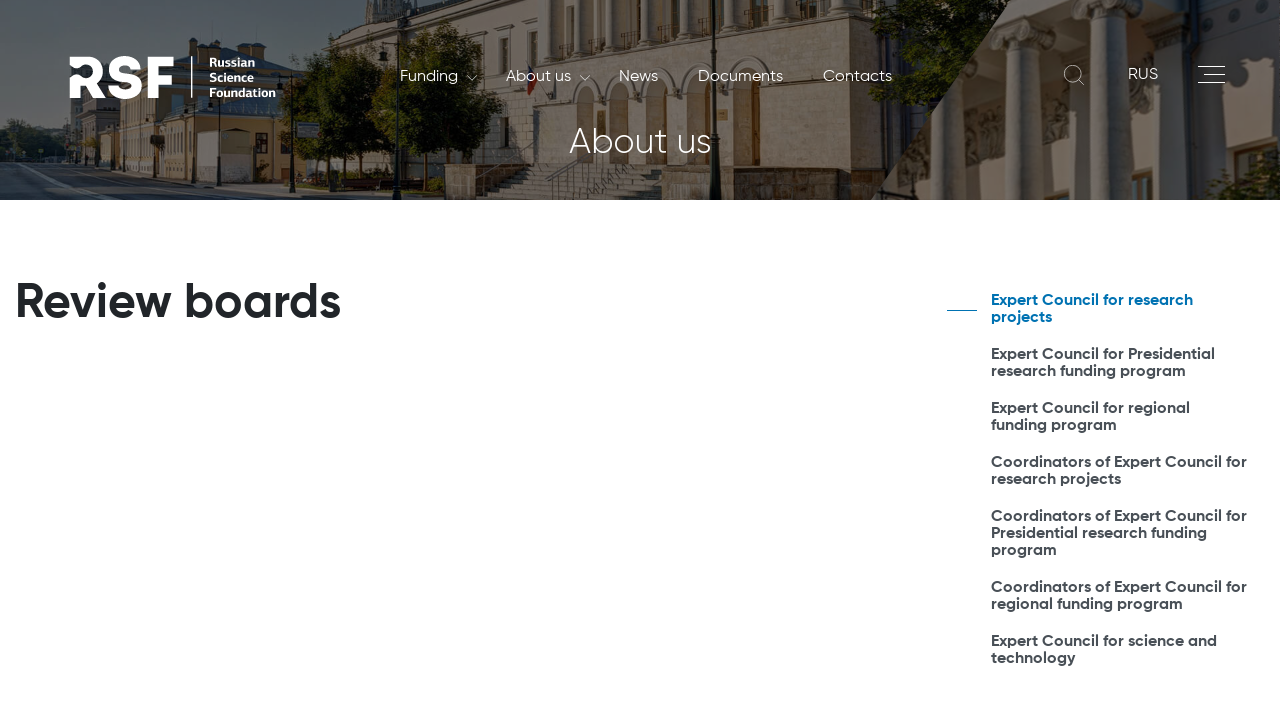

--- FILE ---
content_type: text/html; charset=UTF-8
request_url: https://www.rscf.ru/en/about/structure/review-boards/
body_size: 54203
content:

<!doctype html>
<html lang="ru" xmlns:fb="http://ogp.me/ns/fb#" xmlns:og="http://ogp.me/ns#">
<head>
    <title> Review boards </title>
    <meta charset="utf-8">
    <meta name="viewport" content="width=device-width, initial-scale=1, shrink-to-fit=no">
    <script data-skip-moving="true">(function(w, d, n) {var cl = "bx-core";var ht = d.documentElement;var htc = ht ? ht.className : undefined;if (htc === undefined || htc.indexOf(cl) !== -1){return;}var ua = n.userAgent;if (/(iPad;)|(iPhone;)/i.test(ua)){cl += " bx-ios";}else if (/Windows/i.test(ua)){cl += ' bx-win';}else if (/Macintosh/i.test(ua)){cl += " bx-mac";}else if (/Linux/i.test(ua) && !/Android/i.test(ua)){cl += " bx-linux";}else if (/Android/i.test(ua)){cl += " bx-android";}cl += (/(ipad|iphone|android|mobile|touch)/i.test(ua) ? " bx-touch" : " bx-no-touch");cl += w.devicePixelRatio && w.devicePixelRatio >= 2? " bx-retina": " bx-no-retina";if (/AppleWebKit/.test(ua)){cl += " bx-chrome";}else if (/Opera/.test(ua)){cl += " bx-opera";}else if (/Firefox/.test(ua)){cl += " bx-firefox";}ht.className = htc ? htc + " " + cl : cl;})(window, document, navigator);</script>


<link href="/bitrix/cache/css/s1/rscf/page_25f40cc9b1ea09835d78a7cdaf16015e/page_25f40cc9b1ea09835d78a7cdaf16015e_v1.css?1768895823548" type="text/css"  rel="stylesheet" />
<link href="/bitrix/cache/css/s1/rscf/template_bad4ba4939ed8e3bf9818e81130fa698/template_bad4ba4939ed8e3bf9818e81130fa698_v1.css?17688949761220" type="text/css"  data-template-style="true" rel="stylesheet" />
        
    <meta property="og:title" content="Review boards"><meta property="og:type" content="article"><meta property="og:url" content="http://www.rscf.ru/en/about/structure/review-boards/"><meta property="og:image" content="http://www.rscf.ru/fondfiles/logo/ru-vertical-rgb/RSF_2019_rus_gradient_vertical_RGB.png"><meta property="og:image:width" content="850"><meta property="og:image:height" content="850">
    <link rel="stylesheet" href="/local/templates/rscf/static/vendors/css/bundle.css" type="text/css">
    <link rel="stylesheet" href="/local/templates/rscf/static/css/main.css?ver=1.4" type="text/css">
    <link rel="shortcut icon" type="image/x-icon" href="/favicon.ico">
    </head>
<div id="page-preloader" class="preloader">
    <div class="loader fadeOut" style="background: url(/local/templates/rscf/static/img/logo_en.svg) center no-repeat;"></div>
</div>
<!--SVG-->
<div class="svg">
    <svg xmlns="http://www.w3.org/2000/svg" xmlns:xlink="http://www.w3.org/1999/xlink">
        <symbol viewBox="0 0 169.77 31.17" id="logo_white">
            <path d="M204.31-84.62a4.75 4.75 0 001.07-1.58 4.09 4.09 0 00.18-.49 5 5 0 00.22-1.46 4.84 4.84 0 00-.4-1.94 4.79 4.79 0 00-1.07-1.59 5 5 0 00-1.58-1.07 5.06 5.06 0 00-1.95-.39 5 5 0 00-1.94.39 4.82 4.82 0 00-1.38.87l-.05.06-.21.19-.11.09a5.2 5.2 0 01-1.27.79 5.05 5.05 0 01-1.94.39 5 5 0 01-1.95-.39 5.23 5.23 0 01-1.38-.88l-.21-.19-.05-.06a5 5 0 00-1.38-.87 5 5 0 00-1.94-.39 4.9 4.9 0 00-1.84.35h-.11a5 5 0 00-1.58 1.07 4.79 4.79 0 00-1.07 1.59 4.84 4.84 0 00-.4 1.94 4.89 4.89 0 00.4 2 4.75 4.75 0 001.07 1.58 5 5 0 001.56 1.07 5.06 5.06 0 001.95.39 5 5 0 001.94-.39 5.38 5.38 0 001.42-.91l.17-.16a5.56 5.56 0 01.54-.42 5.81 5.81 0 01.88-.49 5 5 0 011.95-.39 5.05 5.05 0 011.94.39 5.09 5.09 0 011.41.91l.18.16a5.23 5.23 0 001.42.91 5 5 0 001.94.39 5.06 5.06 0 001.95-.39 5 5 0 001.62-1.08z"
                  transform="translate(-118.22 103.17)" fill="none"/>
            <path d="M211.5-85.83a17.26 17.26 0 00.15-2.34c0-9.22-6.28-12.19-14-12.45v-2.5h-7.31v2.5c-4.9.16-9.22 1.43-11.72 4.71a12.42 12.42 0 00-2.26 7.74c0 9.27 6.33 12.28 14 12.54v2.5h7.22v-2.5c7.06-.24 12.93-2.76 13.92-10.2zm-10.72 2.68a5 5 0 01-1.94-.39 5.23 5.23 0 01-1.42-.91l-.18-.16a5.09 5.09 0 00-1.41-.91 5.05 5.05 0 00-1.94-.39 5 5 0 00-1.95.39 5.81 5.81 0 00-.88.49 5.56 5.56 0 00-.54.42l-.17.16a5.38 5.38 0 01-1.42.91 5 5 0 01-1.94.39 5.06 5.06 0 01-1.95-.39 5 5 0 01-1.58-1.08 4.75 4.75 0 01-1.07-1.58 4.89 4.89 0 01-.4-2 4.84 4.84 0 01.4-1.94 4.79 4.79 0 011.07-1.59 5 5 0 011.54-1.02h.11a4.9 4.9 0 011.84-.35 5 5 0 011.94.39 5 5 0 011.38.87l.05.06.21.19a5.23 5.23 0 001.38.88 5 5 0 001.95.39 5.05 5.05 0 001.94-.39 5.2 5.2 0 001.27-.79l.11-.09.21-.19.05-.06a4.82 4.82 0 011.38-.87 5 5 0 011.94-.39 5.06 5.06 0 011.95.39 5 5 0 011.58 1.07 4.79 4.79 0 011.07 1.59 4.84 4.84 0 01.4 1.94 5 5 0 01-.22 1.46 4.09 4.09 0 01-.18.49 4.75 4.75 0 01-1.07 1.58 5 5 0 01-1.58 1.08 5.06 5.06 0 01-1.93.35z"
                  transform="translate(-118.22 103.17)"/>
            <path d="M53.26 29.91V.17h-7.77v10.8h-9.18V.17h-7.78v29.74h7.78V17.98h9.18v11.93h7.77z"/>
            <path d="M141-96.34a10 10 0 00-6.8-6.27 12.34 12.34 0 00-3.07-.39h-12.91v7.48a5.22 5.22 0 001 .56 5.58 5.58 0 002.2.44 5.49 5.49 0 002.19-.44 5.48 5.48 0 001.56-1 2.5 2.5 0 00.23-.23l.06-.06a5.63 5.63 0 011.56-1 5.37 5.37 0 011.12-.34 5.39 5.39 0 011.07-.11 5.58 5.58 0 012.2.45A5.54 5.54 0 01133.2-96a5.47 5.47 0 011.2 1.79 5.5 5.5 0 01.45 2.19 5.58 5.58 0 01-.45 2.2 5.58 5.58 0 01-1.2 1.79 5.62 5.62 0 01-.75.62 5 5 0 01-1 .58 5.58 5.58 0 01-2.2.45 5.5 5.5 0 01-2.19-.45 5.38 5.38 0 01-1.6-1 1.7 1.7 0 00-.19-.19 5.67 5.67 0 00-1.6-1 5 5 0 00-.77-.26 5.53 5.53 0 00-1.42-.18 5.58 5.58 0 00-2.2.44 5.53 5.53 0 00-1 .56v15.24h7.38v-7.6h5.48a10.53 10.53 0 006.42-2c4.01-3.03 5.16-8.89 3.44-13.52zm98.23-4.66v2h.9a1 1 0 00.36 0 .69.69 0 00.3-.17.77.77 0 00.21-.31 1.32 1.32 0 00.08-.47 1 1 0 00-.28-.78 1.07 1.07 0 00-.71-.24zm3.24 1a2.42 2.42 0 01-.11.69 1.92 1.92 0 01-.36.64 2.11 2.11 0 01-.65.46 2.28 2.28 0 01-1 .18h-1.16v2.44h-1.39V-102h2.42a2.28 2.28 0 011.64.53 1.88 1.88 0 01.55 1.43m3.78 2.15a4.53 4.53 0 000-.52 1.62 1.62 0 00-.14-.47.76.76 0 00-.27-.32.74.74 0 00-.46-.13.8.8 0 00-.48.13.89.89 0 00-.29.32 1.37 1.37 0 00-.16.47 4.55 4.55 0 000 .52 3.32 3.32 0 000 .57 1.25 1.25 0 00.14.45.76.76 0 00.29.3.93.93 0 00.5.11.88.88 0 00.45-.11.79.79 0 00.28-.32 1.46 1.46 0 00.14-.46 4.63 4.63 0 000-.54m1.37 0a3.37 3.37 0 01-.12.9 2 2 0 01-.39.76 2 2 0 01-.73.52 2.88 2.88 0 01-1.09.19 2.58 2.58 0 01-1.06-.19 1.79 1.79 0 01-.71-.5 1.9 1.9 0 01-.38-.75 3.48 3.48 0 01-.12-.93 3 3 0 01.13-.91 2 2 0 01.41-.75 1.86 1.86 0 01.72-.52 2.62 2.62 0 011.07-.2 2.81 2.81 0 011.07.19 1.79 1.79 0 01.7.52 2.11 2.11 0 01.39.76 3.39 3.39 0 01.11.91m2.08 0a1.8 1.8 0 00.23 1 1 1 0 00.86.36 2.51 2.51 0 00.62-.07 4.44 4.44 0 00.6-.16l.25.88a3.84 3.84 0 01-.79.27 4.7 4.7 0 01-.92.09 2.77 2.77 0 01-1.08-.18 1.71 1.71 0 01-.67-.5 1.84 1.84 0 01-.35-.73 4.18 4.18 0 01-.1-.89 4.17 4.17 0 01.1-.83 2 2 0 01.34-.78 1.82 1.82 0 01.69-.59 2.44 2.44 0 011.13-.23 5.73 5.73 0 01.66 0 2.72 2.72 0 01.75.18l-.09.46c0 .15-.07.3-.11.46a3.13 3.13 0 00-.54-.1h-.45a1 1 0 00-.85.36 1.57 1.57 0 00-.28 1m4.36 0a1.71 1.71 0 00.24 1 .93.93 0 00.85.36 2.45 2.45 0 00.62-.07 5 5 0 00.61-.16l.25.88a3.94 3.94 0 01-.8.27 4.63 4.63 0 01-.92.09 2.77 2.77 0 01-1.08-.18 1.71 1.71 0 01-.67-.5 2 2 0 01-.35-.73 4.19 4.19 0 01-.09-.89 4.12 4.12 0 01.09-.83 2.18 2.18 0 01.34-.78 1.9 1.9 0 01.69-.59 2.47 2.47 0 011.13-.23 5.42 5.42 0 01.66 0 2.79 2.79 0 01.76.18c0 .15-.07.3-.1.46s-.07.3-.11.46a3.13 3.13 0 00-.54-.1h-.45a1 1 0 00-.84.36 1.57 1.57 0 00-.29 1"
                  transform="translate(-118.22 103.17)"/>
            <path d="M142.22 7.56V4.8h-.05l-.66 1.02-1.17 1.74h-1.25V3.01h1.32v2.76h.05l.51-.8 1.3-1.96h1.27v4.55h-1.32z"/>
            <path d="M265-100.67a1.5 1.5 0 01-.52-.1 1.83 1.83 0 01-.48-.23 2.92 2.92 0 01-.4-.39 5.48 5.48 0 01-.34-.46l.56-.41a2.14 2.14 0 00.62.59 1.1 1.1 0 00.57.19h.21a1.43 1.43 0 00.29-.08 2.77 2.77 0 00.39-.22 3.18 3.18 0 00.52-.42l.4.36a3.56 3.56 0 01-.46.58 2.91 2.91 0 01-.47.37 1.75 1.75 0 01-.47.21 1.78 1.78 0 01-.44.06m.91 5v-2.75l-.66 1-1.17 1.73h-1.26v-4.54h1.33v2.76l.51-.8 1.31-2h1.27v4.54zm3.6-2.27a1.8 1.8 0 00.23 1 1 1 0 00.86.36 2.51 2.51 0 00.62-.07 4.44 4.44 0 00.6-.16l.25.88a3.84 3.84 0 01-.79.27 4.7 4.7 0 01-.92.09 2.77 2.77 0 01-1.08-.18 1.64 1.64 0 01-.67-.5 1.84 1.84 0 01-.35-.73 4.18 4.18 0 01-.1-.89 4.17 4.17 0 01.1-.83 2 2 0 01.34-.78 1.82 1.82 0 01.69-.59 2.44 2.44 0 011.13-.23 5.73 5.73 0 01.66 0 2.72 2.72 0 01.75.18l-.09.46c0 .15-.07.3-.11.46a3.13 3.13 0 00-.54-.1h-.45a1 1 0 00-.85.36 1.57 1.57 0 00-.28 1m3.27 2.27v-4.54h1.3v1.73h.62a.88.88 0 00.49-.14.78.78 0 00.3-.46l.18-.57c.05-.18.11-.37.17-.55h1.23c-.06.21-.11.42-.17.63s-.12.43-.19.64a1.28 1.28 0 01-.25.51 1.06 1.06 0 01-.44.37 1.1 1.1 0 01.54.32 1.37 1.37 0 01.27.49l.49 1.6H276c-.07-.22-.13-.45-.2-.68s-.14-.46-.22-.7a.87.87 0 00-.36-.5 1.11 1.11 0 00-.52-.12h-.65v2z"
                  transform="translate(-118.22 103.17)"/>
            <path d="M162.94 7.56V4.8h-.04l-.66 1.02-1.17 1.74h-1.26V3.01h1.33v2.76h.04l.51-.8L163 3.01h1.27v4.55h-1.33z"/>
            <path d="M285.75-100.67a1.5 1.5 0 01-.52-.1 1.67 1.67 0 01-.46-.28 2.45 2.45 0 01-.4-.39 3.9 3.9 0 01-.34-.46l.55-.41a2.42 2.42 0 00.62.59 1.16 1.16 0 00.58.19h.22a1.43 1.43 0 00.29-.08 2.77 2.77 0 00.39-.22 3.18 3.18 0 00.52-.42l.39.36a3.54 3.54 0 01-.45.58 2.58 2.58 0 01-.48.37 1.57 1.57 0 01-.46.21 1.78 1.78 0 01-.44.06m.91 5v-2.75h-.05l-.66 1-1.16 1.73h-1.26v-4.54h1.32v2.76l.51-.8 1.3-2H288v4.54z"
                  transform="translate(-118.22 103.17)"/>
            <path d="M122.48 18.4v-1.97h-1.72v1.97h-1.33v-4.55h1.33v1.71h1.72v-1.71h1.33v4.55h-1.33z"/>
            <path d="M244.84-86.74c-.43 0-.64.24-.64.62a.6.6 0 00.15.44.62.62 0 00.47.14 1.16 1.16 0 00.46-.1 1.57 1.57 0 00.47-.3v-.87zm2.16 1.08h.6l.06.75a2.91 2.91 0 01-.52.16 2.32 2.32 0 01-.59.07 1.24 1.24 0 01-.5-.1.52.52 0 01-.23-.45 2.29 2.29 0 01-.48.33 2.45 2.45 0 01-.45.16 2.06 2.06 0 01-.38.07h-.27a1.54 1.54 0 01-.69-.14 1.27 1.27 0 01-.44-.33 1.23 1.23 0 01-.21-.43 1.77 1.77 0 01-.06-.43 1.31 1.31 0 01.13-.61 1.19 1.19 0 01.35-.45 1.72 1.72 0 01.54-.28 2.28 2.28 0 01.66-.12h1.24v-.11a.87.87 0 00-.16-.58.85.85 0 00-.68-.2 5 5 0 00-.73.06 4.35 4.35 0 00-.71.17c0-.14-.07-.28-.11-.42s-.07-.27-.11-.41a4.47 4.47 0 01.95-.27 5.39 5.39 0 011-.11 2.83 2.83 0 01.74.09 1.28 1.28 0 01.56.27 1.09 1.09 0 01.36.48 2 2 0 01.12.75zm3.11.05l.26-1 .19-.63c.07-.23.14-.48.21-.73l.21-.73c.07-.24.13-.45.19-.63h1.34l-1.82 5.41a1.8 1.8 0 01-.58.87 1.55 1.55 0 01-.93.27h-.49a6.55 6.55 0 01-.7-.14l.19-.87h.38a1.37 1.37 0 00.28 0 .76.76 0 00.47-.12 1 1 0 00.28-.44v-.1l.06-.19.06-.19v-.1h-.59l-1.41-4.44h1.31c0 .16.11.37.17.61l.21.74c.06.26.13.51.2.76l.18.64a5 5 0 01.22.62c0 .18.06.32.09.42zm5.89.83v-1.78a2.59 2.59 0 01-.7.21 3.8 3.8 0 01-.72.07 1.89 1.89 0 01-.71-.11 1.07 1.07 0 01-.46-.31 1.12 1.12 0 01-.25-.47 2.09 2.09 0 01-.08-.63v-1.52h1.32V-88a1 1 0 00.13.56.54.54 0 00.51.21 2.9 2.9 0 00.48 0 1.92 1.92 0 00.48-.15v-1.87h1.32v4.55z"
                  transform="translate(-118.22 103.17)"/>
            <path d="M143.2 18.4v-1.97h-1.72v1.97h-1.33v-4.55h1.33v1.71h1.72v-1.71h1.33v4.55h-1.33z"/>
            <path d="M268.58-89.32h1.33v4.54h-1.33zM265.1-87v1.39h1.07a.63.63 0 00.5-.19.7.7 0 00.17-.49.66.66 0 00-.2-.51.72.72 0 00-.52-.2zm0-2.3v1.52h1.39a1.91 1.91 0 01.64.1 1.55 1.55 0 01.53.31 1.35 1.35 0 01.35.47 1.45 1.45 0 01.13.63 1.59 1.59 0 01-.12.62 1.37 1.37 0 01-.33.48 1.32 1.32 0 01-.49.31 1.83 1.83 0 01-.62.1h-2.8v-4.54zm8.07-.53a1.46 1.46 0 01-.52-.1 1.67 1.67 0 01-.46-.28 2.11 2.11 0 01-.4-.39 5.55 5.55 0 01-.35-.46l.56-.41a2.27 2.27 0 00.62.59 1.16 1.16 0 00.58.19h.2a1.5 1.5 0 00.3-.08 2.26 2.26 0 00.38-.22 2.81 2.81 0 00.52-.42l.4.36a3.56 3.56 0 01-.46.58 2.24 2.24 0 01-.47.37 1.62 1.62 0 01-.47.21 1.71 1.71 0 01-.43.06m.91 5v-2.75H274l-.66 1-1.16 1.73h-1.27v-4.54h1.33v2.76h.05l.51-.8 1.3-2h1.27v4.54zm-32.75 10.11a1.2 1.2 0 001-.45 1.73 1.73 0 00.29-1 2.47 2.47 0 00-.06-.56 1.18 1.18 0 00-.19-.46.94.94 0 00-.38-.33 1.53 1.53 0 00-.62-.15zm-2.53-1.49a1.78 1.78 0 00.28 1.06 1.16 1.16 0 001 .43v-3a1.64 1.64 0 00-.61.17 1.12 1.12 0 00-.39.32 1.18 1.18 0 00-.19.46 2.38 2.38 0 00-.06.55m1.25 2.35a3.53 3.53 0 01-1.23-.24 2.11 2.11 0 01-.77-.53 1.89 1.89 0 01-.39-.74 3.34 3.34 0 01-.11-.84 2.81 2.81 0 01.15-.94 2 2 0 01.47-.74 2.21 2.21 0 01.77-.49 3.32 3.32 0 011.11-.21v-2h1.29v2a4 4 0 011.12.19 2.29 2.29 0 01.79.48 2 2 0 01.45.71 2.75 2.75 0 01.15.93 3.14 3.14 0 01-.14.94 1.89 1.89 0 01-.44.75 2.07 2.07 0 01-.77.51 3.78 3.78 0 01-1.16.23V-72H240zm7.72-2.34a4.55 4.55 0 000-.52 2 2 0 00-.13-.47 1 1 0 00-.28-.33.81.81 0 00-.46-.12.84.84 0 00-.47.12.94.94 0 00-.3.33 1.62 1.62 0 00-.15.47 3 3 0 000 .52 4.91 4.91 0 000 .57 1.49 1.49 0 00.15.45.7.7 0 00.29.3 1 1 0 00.49.11.92.92 0 00.46-.11.87.87 0 00.28-.32 1.79 1.79 0 00.13-.46 4.56 4.56 0 000-.54m1.37 0a3.37 3.37 0 01-.12.9 2.05 2.05 0 01-.4.76 2 2 0 01-.72.52 2.93 2.93 0 01-1.1.19 2.75 2.75 0 01-1.06-.19 1.86 1.86 0 01-.71-.5 2 2 0 01-.38-.75 3.48 3.48 0 01-.12-.93 3.39 3.39 0 01.13-.91 2.18 2.18 0 01.41-.75 2 2 0 01.72-.52 2.62 2.62 0 011.07-.2 2.81 2.81 0 011.07.19 1.9 1.9 0 01.71.52 2.09 2.09 0 01.38.76 3.39 3.39 0 01.12.91"
                  transform="translate(-118.22 103.17)"/>
            <path d="M134.88 29.23v-1.96h-1.73v1.96h-1.32v-4.54h1.32v1.71h1.73v-1.71h1.32v4.54h-1.32z"/>
            <path d="M257.45-77.58v.33a12.13 12.13 0 01-.15 1.51 2.09 2.09 0 01-.37.92h1.66v-2.76zm2.44 2.76h.47v2.25h-1v-1.38h-3.29v1.37h-1v-2.24h.45a1.28 1.28 0 00.3-.41 2.45 2.45 0 00.2-.58 5 5 0 00.11-.75c0-.28.06-.6.08-1l.07-1h3.58z"
                  transform="translate(-118.22 103.17)"/>
            <path d="M105.92 0v29.7h1V0"/>
        </symbol>
	    <symbol viewBox="0 0 240.94 141.73" id="logo_white_new">
		    <defs>
			    <style>.cls-white-1{fill:#fff;}</style>
		    </defs>
		    <path class="cls-white-1"
		          d="M41.07,1.79h28V141.73H31.15v-104L7.72,43.08.38,13.3Zm91.85,133.29c.58.3,1.16.57,1.75.85L162,108.65c-.79-.07-1.58-.15-2.36-.26a37.41,37.41,0,1,1,42.5-42.55c.12.79.2,1.59.27,2.4L229.64,41c-.29-.61-.58-1.22-.88-1.81a71.37,71.37,0,1,0-95.84,95.93Z"/>
		    <path class="cls-white-1"
		          d="M229.14,78.57v-2h-6v2c-4,.14-7.53,1.17-9.57,3.85a10.1,10.1,0,0,0-1.85,6.33c0,7.57,5.17,10,11.46,10.24V101h5.9V99c5.72-.19,10.52-2.25,11.33-8.33a14.33,14.33,0,0,0,.13-1.91C240.57,81.21,235.43,78.78,229.14,78.57Zm6.3,11.78a4,4,0,0,1-.87,1.3,4.15,4.15,0,0,1-1.3.88,4.09,4.09,0,0,1-4.34-.74v0l-.14-.13a4.11,4.11,0,0,0-1.15-.74,4.11,4.11,0,0,0-3.18,0,3.59,3.59,0,0,0-.72.4,4.7,4.7,0,0,0-.44.34l-.14.13v0a4.25,4.25,0,0,1-1.16.74,4.11,4.11,0,0,1-3.18,0,4.22,4.22,0,0,1-1.29-.88,4.15,4.15,0,0,1-.88-1.3,4,4,0,0,1-.32-1.59,4,4,0,0,1,.32-1.59A4.21,4.21,0,0,1,218.8,85l.09,0a4.13,4.13,0,0,1,1.5-.29A4.18,4.18,0,0,1,222,85a4,4,0,0,1,1.13.72l0,0,.17.16a4,4,0,0,0,1.13.72,4.11,4.11,0,0,0,3.18,0,4.08,4.08,0,0,0,1-.65l.09-.07a1.29,1.29,0,0,0,.17-.16l.05,0a4.12,4.12,0,0,1,1.12-.72,4.11,4.11,0,0,1,3.18,0,4.15,4.15,0,0,1,1.3.88,4.05,4.05,0,0,1,1.19,2.88,4.3,4.3,0,0,1-.17,1.2C235.54,90.09,235.5,90.23,235.44,90.35Z"/>
		    <path class="cls-white-1" d="M193.88,95.15v-4h7.5v9.75h6.35V76.63h-6.35v8.82h-7.5V76.63h-6.36v24.3h6.36Z"/>
		    <path class="cls-white-1"
		          d="M170.24,94.72h4.48A8.63,8.63,0,0,0,180,93.1c3.33-2.45,4.27-7.25,2.82-11A8.1,8.1,0,0,0,177.23,77a9.91,9.91,0,0,0-2.51-.32H164v6a5,5,0,0,0,1,.59,4.63,4.63,0,0,0,3.58,0,4.43,4.43,0,0,0,1.27-.81l.2-.18s0,0,0,0a4.4,4.4,0,0,1,1.27-.8,4.17,4.17,0,0,1,.91-.28,4.31,4.31,0,0,1,.88-.09,4.44,4.44,0,0,1,1.79.37,4.52,4.52,0,0,1,1.46,1h0a4.73,4.73,0,0,1,1,1.47,4.51,4.51,0,0,1,0,3.58,4.62,4.62,0,0,1-1,1.47,5.79,5.79,0,0,1-.61.5,4,4,0,0,1-.86.48,4.51,4.51,0,0,1-3.58,0A4.35,4.35,0,0,1,170.1,89h0a1.1,1.1,0,0,0-.16-.15,4.38,4.38,0,0,0-1.31-.84,4.26,4.26,0,0,0-.63-.22,4.91,4.91,0,0,0-1.16-.14A4.61,4.61,0,0,0,165,88a4.45,4.45,0,0,0-1,.59v12.32h6.21Z"/>
		    <path class="cls-white-1"
		          d="M180.56,113.9a2,2,0,0,0,.65-.47,1.79,1.79,0,0,0,.37-.64,2.49,2.49,0,0,0,.11-.7,2,2,0,0,0-.55-1.45,2.36,2.36,0,0,0-1.67-.53H177v6.45h1.39v-2.47h1.18A2.36,2.36,0,0,0,180.56,113.9Zm-2.15-.76v-2h.87a1.1,1.1,0,0,1,.72.24,1,1,0,0,1,.28.79,1.15,1.15,0,0,1-.08.48.77.77,0,0,1-.21.31.92.92,0,0,1-.3.18,1.5,1.5,0,0,1-.37,0Z"/>
		    <path class="cls-white-1"
		          d="M184.52,111.85a2.72,2.72,0,0,0-1.09.2,2.1,2.1,0,0,0-.73.52,2.28,2.28,0,0,0-.41.77,3.1,3.1,0,0,0-.13.92,3.51,3.51,0,0,0,.12.94,2,2,0,0,0,.39.76,2,2,0,0,0,.71.51,2.82,2.82,0,0,0,1.08.19,2.79,2.79,0,0,0,1.11-.2,1.87,1.87,0,0,0,.73-.52,2,2,0,0,0,.4-.77,3.7,3.7,0,0,0,0-1.83,2.08,2.08,0,0,0-.39-.77,1.88,1.88,0,0,0-.72-.53A2.82,2.82,0,0,0,184.52,111.85Zm.88,3a1.55,1.55,0,0,1-.14.46.73.73,0,0,1-.28.32.83.83,0,0,1-.46.12,1,1,0,0,1-.5-.11.81.81,0,0,1-.3-.31,1.25,1.25,0,0,1-.14-.45,3.52,3.52,0,0,1,0-.58,3.08,3.08,0,0,1,0-.53,1.37,1.37,0,0,1,.16-.47.8.8,0,0,1,.3-.33.78.78,0,0,1,.48-.13.77.77,0,0,1,.47.13.8.8,0,0,1,.27.33,1.62,1.62,0,0,1,.14.47,4.55,4.55,0,0,1,0,.53A4.91,4.91,0,0,1,185.4,114.81Z"/>
		    <path class="cls-white-1"
		          d="M191.24,115.38a4.63,4.63,0,0,1-.61.17,3.18,3.18,0,0,1-.62.07,1,1,0,0,1-.87-.37,1.78,1.78,0,0,1-.24-1,1.57,1.57,0,0,1,.29-1,1,1,0,0,1,.85-.37l.46,0a2.54,2.54,0,0,1,.55.11c0-.17.07-.32.11-.48l.09-.46a3.13,3.13,0,0,0-.76-.19c-.25,0-.47,0-.67,0a2.56,2.56,0,0,0-1.15.23,2,2,0,0,0-.69.59,2.13,2.13,0,0,0-.35.8,4.14,4.14,0,0,0-.09.84,3.71,3.71,0,0,0,.1.9,1.75,1.75,0,0,0,.35.74,1.7,1.7,0,0,0,.68.51,2.82,2.82,0,0,0,1.09.18,4.23,4.23,0,0,0,.94-.1,3,3,0,0,0,.8-.27Z"/>
		    <path class="cls-white-1"
		          d="M195.06,115.55a3.2,3.2,0,0,1-.63.07,1,1,0,0,1-.87-.37,1.78,1.78,0,0,1-.24-1,1.57,1.57,0,0,1,.29-1,1,1,0,0,1,.86-.37l.45,0a2.43,2.43,0,0,1,.55.11c0-.17.08-.32.11-.48s.07-.31.1-.46a3.21,3.21,0,0,0-.77-.19c-.24,0-.47,0-.67,0a2.48,2.48,0,0,0-1.14.23,2,2,0,0,0-.7.59,2.11,2.11,0,0,0-.34.8,3.56,3.56,0,0,0-.1.84,4.28,4.28,0,0,0,.1.9,1.88,1.88,0,0,0,.35.74,1.77,1.77,0,0,0,.68.51,2.87,2.87,0,0,0,1.1.18,4.08,4.08,0,0,0,.93-.1,3,3,0,0,0,.8-.27l-.25-.89A5.1,5.1,0,0,1,195.06,115.55Z"/>
		    <polygon class="cls-white-1"
		             points="198.52 113.94 198 114.75 197.96 114.75 197.96 111.95 196.61 111.95 196.61 116.56 197.89 116.56 199.07 114.81 199.74 113.78 199.79 113.78 199.79 116.56 201.13 116.56 201.13 111.95 199.84 111.95 198.52 113.94"/>
		    <path class="cls-white-1"
		          d="M204.94,110.49a1.43,1.43,0,0,1-.29.08h-.21a1.15,1.15,0,0,1-.58-.2,2.2,2.2,0,0,1-.63-.6l-.57.42a5.55,5.55,0,0,0,.35.46,3.78,3.78,0,0,0,.4.4,1.89,1.89,0,0,0,.47.28,1.51,1.51,0,0,0,.53.1,1.78,1.78,0,0,0,.44-.06,1.62,1.62,0,0,0,.47-.21,2.66,2.66,0,0,0,.48-.38,3.2,3.2,0,0,0,.47-.58l-.41-.37a4,4,0,0,1-.52.43A2.36,2.36,0,0,1,204.94,110.49Z"/>
		    <polygon class="cls-white-1"
		             points="205.28 113.78 205.33 113.78 205.33 116.56 206.67 116.56 206.67 111.95 205.38 111.95 204.06 113.94 203.55 114.75 203.5 114.75 203.5 111.95 202.16 111.95 202.16 116.56 203.43 116.56 204.62 114.81 205.28 113.78"/>
		    <path class="cls-white-1"
		          d="M210.64,115.55a3.2,3.2,0,0,1-.63.07,1,1,0,0,1-.87-.37,1.78,1.78,0,0,1-.23-1,1.51,1.51,0,0,1,.29-1,1,1,0,0,1,.85-.37l.46,0a2.47,2.47,0,0,1,.54.11c0-.17.08-.32.11-.48s.07-.31.1-.46a3.25,3.25,0,0,0-.76-.19c-.25,0-.48,0-.68,0a2.51,2.51,0,0,0-1.14.23,1.92,1.92,0,0,0-.69.59,2.13,2.13,0,0,0-.35.8,4.18,4.18,0,0,0-.1.84,4.28,4.28,0,0,0,.1.9,2,2,0,0,0,.35.74,1.73,1.73,0,0,0,.69.51,2.78,2.78,0,0,0,1.09.18,4.08,4.08,0,0,0,.93-.1,2.89,2.89,0,0,0,.8-.27l-.25-.89A5.1,5.1,0,0,1,210.64,115.55Z"/>
		    <path class="cls-white-1"
		          d="M213.51,114.54h.66a1.29,1.29,0,0,1,.53.11.86.86,0,0,1,.36.51c.08.24.15.48.22.71l.21.69h1.31l-.49-1.62a1.62,1.62,0,0,0-.28-.5,1.13,1.13,0,0,0-.54-.33v0a.93.93,0,0,0,.44-.32,1.73,1.73,0,0,0,.25-.51c.06-.22.13-.44.19-.65l.17-.65h-1.25c0,.19-.11.38-.17.57s-.12.38-.17.57a.83.83,0,0,1-.31.47.92.92,0,0,1-.5.14h-.63V112H212.2v4.6h1.31Z"/>
		    <polygon class="cls-white-1"
		             points="217.51 111.95 217.51 116.56 218.79 116.56 219.97 114.81 220.64 113.78 220.68 113.78 220.68 116.56 222.03 116.56 222.03 111.95 220.74 111.95 219.42 113.94 218.9 114.75 218.85 114.75 218.85 111.95 217.51 111.95"/>
		    <polygon class="cls-white-1"
		             points="223.06 116.56 224.33 116.56 225.51 114.81 226.18 113.78 226.23 113.78 226.23 116.56 227.57 116.56 227.57 111.95 226.28 111.95 224.96 113.94 224.44 114.75 224.4 114.75 224.4 111.95 223.06 111.95 223.06 116.56"/>
		    <path class="cls-white-1"
		          d="M224.78,111.34a1.51,1.51,0,0,0,.53.1,1.85,1.85,0,0,0,.44-.06,1.75,1.75,0,0,0,.47-.21,2.66,2.66,0,0,0,.48-.38,3.68,3.68,0,0,0,.47-.58l-.41-.37a4,4,0,0,1-.52.43,2.81,2.81,0,0,1-.4.22,1.43,1.43,0,0,1-.29.08h-.21a1.21,1.21,0,0,1-.59-.2,2.2,2.2,0,0,1-.63-.6l-.56.42a4,4,0,0,0,.35.46,3,3,0,0,0,.4.4A1.89,1.89,0,0,0,224.78,111.34Z"/>
		    <polygon class="cls-white-1"
		             points="173.07 124.67 171.32 124.67 171.32 122.94 169.98 122.94 169.98 127.55 171.32 127.55 171.32 125.56 173.07 125.56 173.07 127.55 174.41 127.55 174.41 122.94 173.07 122.94 173.07 124.67"/>
		    <path class="cls-white-1"
		          d="M179.44,126.65v-2.2a2.13,2.13,0,0,0-.12-.76,1.3,1.3,0,0,0-.37-.49,1.37,1.37,0,0,0-.57-.27,2.86,2.86,0,0,0-.75-.09,5.49,5.49,0,0,0-1,.11,4.74,4.74,0,0,0-1,.28c0,.14.08.27.11.41s.08.28.11.42a6.07,6.07,0,0,1,.73-.17,4.88,4.88,0,0,1,.73-.06.91.91,0,0,1,.69.2.93.93,0,0,1,.17.6v.11l-.63,0-.63,0a2.83,2.83,0,0,0-.68.13,2,2,0,0,0-.54.28,1.33,1.33,0,0,0-.36.45,1.39,1.39,0,0,0-.13.63,1.77,1.77,0,0,0,.06.43,1.4,1.4,0,0,0,.22.44,1.27,1.27,0,0,0,.44.33,1.6,1.6,0,0,0,.71.14h.26a2,2,0,0,0,.39-.07,2.45,2.45,0,0,0,.45-.16,2.11,2.11,0,0,0,.49-.33l0,0a.55.55,0,0,0,.24.45,1.2,1.2,0,0,0,.5.1,2.46,2.46,0,0,0,.6-.07,2.36,2.36,0,0,0,.53-.17l-.07-.75Zm-1.27-.29a1.79,1.79,0,0,1-.48.31,1.27,1.27,0,0,1-.47.11.66.66,0,0,1-.48-.15.61.61,0,0,1-.15-.45c0-.38.22-.59.65-.62l.93-.08Z"/>
		    <path class="cls-white-1"
		          d="M183.43,123.58l-.21.74c-.08.25-.15.5-.22.74s-.13.45-.18.64l-.27,1h-.06c0-.11-.06-.25-.09-.43s-.08-.35-.13-.54l-.18-.64c-.06-.25-.13-.51-.2-.77s-.14-.51-.21-.75l-.18-.62h-1.32l1.43,4.5h.6a.65.65,0,0,1,0,.1l-.06.19c0,.07-.05.14-.07.2a.78.78,0,0,0,0,.09.94.94,0,0,1-.28.45.74.74,0,0,1-.48.13l-.28,0-.39-.06-.19.88a5.41,5.41,0,0,0,.71.15l.5,0a1.49,1.49,0,0,0,.93-.28,1.86,1.86,0,0,0,.6-.88l1.84-5.48h-1.36C183.57,123.13,183.5,123.34,183.43,123.58Z"/>
		    <path class="cls-white-1"
		          d="M188.5,124.82a1.92,1.92,0,0,1-.48.15,2.2,2.2,0,0,1-.49,0,.55.55,0,0,1-.52-.22,1.13,1.13,0,0,1-.13-.56v-1.3h-1.34v1.55a2.33,2.33,0,0,0,.08.62,1.36,1.36,0,0,0,.26.49,1.21,1.21,0,0,0,.47.31,1.85,1.85,0,0,0,.71.12,3.88,3.88,0,0,0,.73-.08,2.57,2.57,0,0,0,.71-.22v1.82h1.34v-4.62H188.5Z"/>
		    <polygon class="cls-white-1"
		             points="193.96 124.67 192.21 124.67 192.21 122.94 190.87 122.94 190.87 127.55 192.21 127.55 192.21 125.56 193.96 125.56 193.96 127.55 195.3 127.55 195.3 122.94 193.96 122.94 193.96 124.67"/>
		    <rect class="cls-white-1" x="201.19" y="122.94" width="1.34" height="4.61"/>
		    <path class="cls-white-1"
		          d="M200.26,124.89a1.78,1.78,0,0,0-.54-.31,2,2,0,0,0-.65-.1h-1.4v-1.54h-1.35v4.61h2.84a1.9,1.9,0,0,0,.63-.11,1.4,1.4,0,0,0,.83-.8,1.61,1.61,0,0,0,.12-.63,1.39,1.39,0,0,0-.13-.63A1.42,1.42,0,0,0,200.26,124.89Zm-1,1.59a.61.61,0,0,1-.5.2h-1.08v-1.41h1a.72.72,0,0,1,.53.2.67.67,0,0,1,.21.52A.69.69,0,0,1,199.25,126.48Z"/>
		    <polygon class="cls-white-1"
		             points="205.47 124.93 204.95 125.73 204.9 125.73 204.9 122.94 203.56 122.94 203.56 127.55 204.84 127.55 206.02 125.79 206.69 124.76 206.73 124.76 206.73 127.55 208.07 127.55 208.07 122.94 206.79 122.94 205.47 124.93"/>
		    <path class="cls-white-1"
		          d="M206.05,121.55h-.21a1.18,1.18,0,0,1-.58-.2,2.2,2.2,0,0,1-.63-.6l-.56.42a3.19,3.19,0,0,0,.35.47,2.46,2.46,0,0,0,.4.39,1.83,1.83,0,0,0,.46.28,1.39,1.39,0,0,0,.53.1,1.72,1.72,0,0,0,.44-.06,1.67,1.67,0,0,0,.48-.21,2.28,2.28,0,0,0,.48-.38,3.17,3.17,0,0,0,.46-.58l-.4-.36a3.83,3.83,0,0,1-.53.42,2.77,2.77,0,0,1-.39.22A1,1,0,0,1,206.05,121.55Z"/>
		    <path class="cls-white-1"
		          d="M217.34,123.51a2,2,0,0,0-.8-.48,3.75,3.75,0,0,0-1.14-.2v-2h-1.3v2A3.6,3.6,0,0,0,213,123a2.32,2.32,0,0,0-.79.5,2,2,0,0,0-.47.75,2.87,2.87,0,0,0-.15.95,3.12,3.12,0,0,0,.11.86,1.85,1.85,0,0,0,.4.74,2.08,2.08,0,0,0,.78.54,3.5,3.5,0,0,0,1.24.24v1.89h1.3v-1.88a3.92,3.92,0,0,0,1.18-.23,2.41,2.41,0,0,0,.79-.52,2.05,2.05,0,0,0,.44-.76,3.16,3.16,0,0,0,.14-1,2.81,2.81,0,0,0-.15-.94A1.93,1.93,0,0,0,217.34,123.51Zm-3.23,3.24a1.21,1.21,0,0,1-1-.43,1.84,1.84,0,0,1-.29-1.08,2.53,2.53,0,0,1,.06-.56,1.19,1.19,0,0,1,.2-.46,1,1,0,0,1,.39-.33,1.7,1.7,0,0,1,.62-.16Zm2.27-.45a1.22,1.22,0,0,1-1,.45v-3a1.55,1.55,0,0,1,.63.14,1.16,1.16,0,0,1,.39.33,1.29,1.29,0,0,1,.19.47,2.62,2.62,0,0,1,.06.57A1.82,1.82,0,0,1,216.38,126.3Z"/>
		    <path class="cls-white-1"
		          d="M222.81,123.55a1.9,1.9,0,0,0-.71-.52,3,3,0,0,0-2.17,0,2,2,0,0,0-.73.53,1.94,1.94,0,0,0-.41.76,3.12,3.12,0,0,0-.13.93,3.49,3.49,0,0,0,.11.93,2,2,0,0,0,.39.76,1.75,1.75,0,0,0,.72.51,2.63,2.63,0,0,0,1.07.19,3,3,0,0,0,1.11-.19,1.92,1.92,0,0,0,.73-.53,2,2,0,0,0,.41-.77,3.39,3.39,0,0,0,.12-.91,3.46,3.46,0,0,0-.12-.92A2.08,2.08,0,0,0,222.81,123.55Zm-.92,2.24a1.47,1.47,0,0,1-.13.46.73.73,0,0,1-.28.32.86.86,0,0,1-.47.12,1,1,0,0,1-.5-.11.86.86,0,0,1-.29-.31,1.4,1.4,0,0,1-.15-.45,5.17,5.17,0,0,1,0-.57,3.19,3.19,0,0,1,0-.54,1.73,1.73,0,0,1,.15-.47,1,1,0,0,1,.3-.33.82.82,0,0,1,.48-.13.75.75,0,0,1,.47.13.83.83,0,0,1,.28.33,1.71,1.71,0,0,1,.13.47,3.66,3.66,0,0,1,0,1.08Z"/>
		    <polygon class="cls-white-1"
		             points="227.27 124.67 225.53 124.67 225.53 122.94 224.18 122.94 224.18 127.55 225.53 127.55 225.53 125.56 227.27 125.56 227.27 127.55 228.61 127.55 228.61 122.94 227.27 122.94 227.27 124.67"/>
		    <path class="cls-white-1"
		          d="M234.14,122.93h-3.63l-.06,1c0,.36-.06.68-.08,1a7,7,0,0,1-.12.77,2.91,2.91,0,0,1-.2.59,1.13,1.13,0,0,1-.31.4l-.45,0v2.26h1v-1.37h3.34v1.39h1v-2.28l-.48,0Zm-1.35,3.71h-1.68a2.09,2.09,0,0,0,.38-.93,12.31,12.31,0,0,0,.15-1.53l0-.33h1.13Z"/>
	    </symbol>
	    <symbol viewBox="0 0 617.67 129.37" id="logo_white_en">
			<rect x="364.44" y="0.61" width="4.21" height="124.94" style="fill: #fff"/>
			<path d="M427.6,21.38h2.88a4.74,4.74,0,0,1,2.75.78,5.26,5.26,0,0,1,1.73,3c.34,1.2.68,2.37,1,3.53s.67,2.32,1,3.49h5.73l-2.15-7.48a12.07,12.07,0,0,0-1.16-2.85A4.15,4.15,0,0,0,437,20v0a6.23,6.23,0,0,0,2-1.11,6.86,6.86,0,0,0,1.42-1.63,7.29,7.29,0,0,0,.83-2,8.43,8.43,0,0,0,.28-2.16,8.57,8.57,0,0,0-.51-3,6.42,6.42,0,0,0-1.58-2.46A7.58,7.58,0,0,0,436.74,6a11.7,11.7,0,0,0-4-.6H421.91V32.18h5.69Zm0-11.88h4a4.38,4.38,0,0,1,2.92.95,3.65,3.65,0,0,1,1.13,3,4.4,4.4,0,0,1-.37,1.93,3.38,3.38,0,0,1-.95,1.25,3.76,3.76,0,0,1-1.29.66,5.19,5.19,0,0,1-1.4.19H427.6Z" style="fill: #fff"/>
			<path d="M446.84,30.7a4.12,4.12,0,0,0,1.77,1.4,7.61,7.61,0,0,0,3.06.51,8.46,8.46,0,0,0,1.3-.12,9.17,9.17,0,0,0,1.62-.41,11.14,11.14,0,0,0,1.77-.78A9.26,9.26,0,0,0,458.17,30l.16.07a7.92,7.92,0,0,1,.08,1.06,5.81,5.81,0,0,0,.08,1h5.18V13l-2.79,0-2.78,0V26.53a7.23,7.23,0,0,1-2.17,1.36,5.39,5.39,0,0,1-1.92.43,3,3,0,0,1-1.41-.27,2,2,0,0,1-.78-.74,2.91,2.91,0,0,1-.35-1.09,11.19,11.19,0,0,1-.08-1.33V13.05h-5.57V26.1a15.36,15.36,0,0,0,.2,2.53A5,5,0,0,0,446.84,30.7Z" style="fill: #fff"/>
			<path d="M476.87,28.3a5.27,5.27,0,0,1-2.3.45,23.48,23.48,0,0,1-2.69-.21,19.54,19.54,0,0,1-4.09-1.08l-1.21,3.47a10.37,10.37,0,0,0,1.87.72,20.75,20.75,0,0,0,2.07.49,19.07,19.07,0,0,0,2,.27c.67.05,1.27.08,1.81.08,3,0,5.23-.5,6.71-1.48a4.8,4.8,0,0,0,2.22-4.25,5.25,5.25,0,0,0-.67-2.78,6,6,0,0,0-1.69-1.85,9.15,9.15,0,0,0-2.28-1.19c-.83-.3-1.65-.57-2.45-.8l-1.15-.32a5.78,5.78,0,0,1-1.09-.38,3.41,3.41,0,0,1-.82-.53.88.88,0,0,1-.33-.68,1.35,1.35,0,0,1,.87-1.42,5.47,5.47,0,0,1,1.93-.34,16,16,0,0,1,2.46.22,15,15,0,0,1,2.88.8,6.14,6.14,0,0,0,.25-.66c.12-.34.24-.7.35-1.07s.24-.73.36-1.06a6.12,6.12,0,0,1,.25-.64,11.09,11.09,0,0,0-3.37-1.15,19.42,19.42,0,0,0-3.37-.33,10.11,10.11,0,0,0-6,1.52,5,5,0,0,0-2.07,4.29,4.31,4.31,0,0,0,.59,2.33,4.88,4.88,0,0,0,1.54,1.56,10.23,10.23,0,0,0,2.2,1.07c.83.3,1.69.58,2.57.84l1.27.39a7.2,7.2,0,0,1,1.16.47,2.67,2.67,0,0,1,.84.64,1.41,1.41,0,0,1,.31.95A1.67,1.67,0,0,1,476.87,28.3Z" style="fill: #fff"/>
			<path d="M495.46,28.3a5.25,5.25,0,0,1-2.29.45,23.48,23.48,0,0,1-2.69-.21,19.61,19.61,0,0,1-4.1-1.08l-1.2,3.47a10.09,10.09,0,0,0,1.87.72,19.93,19.93,0,0,0,2.06.49,18.91,18.91,0,0,0,2.05.27c.66.05,1.26.08,1.81.08,3,0,5.22-.5,6.7-1.48a4.8,4.8,0,0,0,2.22-4.25,5.35,5.35,0,0,0-.66-2.78,6,6,0,0,0-1.7-1.85,8.92,8.92,0,0,0-2.27-1.19c-.84-.3-1.66-.57-2.46-.8l-1.15-.32a6,6,0,0,1-1.09-.38,3.41,3.41,0,0,1-.82-.53.88.88,0,0,1-.33-.68,1.35,1.35,0,0,1,.88-1.42,5.43,5.43,0,0,1,1.93-.34,15.78,15.78,0,0,1,2.45.22,15,15,0,0,1,2.88.8c.05-.1.14-.33.26-.66l.35-1.07c.11-.38.23-.73.35-1.06a6.12,6.12,0,0,1,.25-.64,11.09,11.09,0,0,0-3.37-1.15,19.33,19.33,0,0,0-3.37-.33,10.14,10.14,0,0,0-6,1.52,5,5,0,0,0-2.06,4.29,4.31,4.31,0,0,0,.58,2.33A4.88,4.88,0,0,0,488,22.28a10.47,10.47,0,0,0,2.2,1.07c.83.3,1.69.58,2.57.84l1.27.39a7,7,0,0,1,1.17.47,2.67,2.67,0,0,1,.84.64,1.47,1.47,0,0,1,.31.95A1.66,1.66,0,0,1,495.46,28.3Z" style="fill: #fff"/>
			<path d="M508,10.71a3.32,3.32,0,0,0,2.48-.86,2.88,2.88,0,0,0,.84-2.1,2.91,2.91,0,0,0-.84-2.14A3.32,3.32,0,0,0,508,4.75a3.14,3.14,0,0,0-2.35.86,2.91,2.91,0,0,0-.84,2.14,2.9,2.9,0,0,0,.82,2.1A3.11,3.11,0,0,0,508,10.71Z" style="fill: #fff"/>
			<rect x="505.26" y="13.05" width="5.57" height="19.13" style="fill: #fff"/>
			<path d="M515.39,30.6A5.1,5.1,0,0,0,517.2,32a6.65,6.65,0,0,0,2.95.57l1.11,0a8.53,8.53,0,0,0,1.59-.27,11.17,11.17,0,0,0,1.89-.71,8.29,8.29,0,0,0,2-1.36l.08.08a2.18,2.18,0,0,0,1,1.87,4.5,4.5,0,0,0,2.09.43,11.72,11.72,0,0,0,2.49-.27,10.94,10.94,0,0,0,2.18-.71l-.27-3.12h-2.49V19.32a8.24,8.24,0,0,0-.53-3.14,5,5,0,0,0-1.5-2A6.05,6.05,0,0,0,527.43,13a12.51,12.51,0,0,0-3.12-.35,22.9,22.9,0,0,0-4.32.43,18.68,18.68,0,0,0-4,1.16l.46,1.72c.16.57.3,1.16.43,1.75a21.34,21.34,0,0,1,3-.7,19.13,19.13,0,0,1,3.06-.27,3.71,3.71,0,0,1,2.85.83,3.84,3.84,0,0,1,.7,2.48v.47l-2.61.15-2.62.16a10.31,10.31,0,0,0-2.8.51,7.24,7.24,0,0,0-2.24,1.18,5.35,5.35,0,0,0-1.5,1.87,5.74,5.74,0,0,0-.55,2.59,7.17,7.17,0,0,0,.26,1.8A4.91,4.91,0,0,0,515.39,30.6Zm7.29-6.68,3.86-.31v3.66a7.78,7.78,0,0,1-2,1.27,5.14,5.14,0,0,1-1.95.44,2.71,2.71,0,0,1-2-.62,2.5,2.5,0,0,1-.62-1.83C520,24.94,520.89,24.07,522.68,23.92Z" style="fill: #fff"/>
			<path d="M542.66,18.34a13.54,13.54,0,0,1,2.2-1,6.82,6.82,0,0,1,2.19-.43,3.48,3.48,0,0,1,1.45.26,1.87,1.87,0,0,1,.84.72,2.52,2.52,0,0,1,.37,1.09,9.57,9.57,0,0,1,.08,1.36V32.18h5.57v-13a12.94,12.94,0,0,0-.23-2.53,5.35,5.35,0,0,0-.88-2.1,4.31,4.31,0,0,0-1.82-1.42,7.44,7.44,0,0,0-3.08-.53,11,11,0,0,0-3.23.58,13.27,13.27,0,0,0-3.53,1.72l-.16-.08-.08-1.75h-5.26V32.18h5.57Z" style="fill: #fff"/>
			<path d="M434.5,72.93a6.59,6.59,0,0,1-3.59.79,27.29,27.29,0,0,1-3.62-.31A22.65,22.65,0,0,1,422.18,72l-1.48,4a17.83,17.83,0,0,0,2.46,1,24.25,24.25,0,0,0,2.57.66c.86.17,1.7.29,2.51.37s1.57.11,2.24.11q5.65,0,8.46-2.08a6.92,6.92,0,0,0,2.8-5.9,7.56,7.56,0,0,0-.87-3.86A7.23,7.23,0,0,0,438.65,64a10.75,10.75,0,0,0-2.93-1.37c-1.05-.31-2-.59-2.94-.82-.7-.15-1.37-.32-2-.5a9.45,9.45,0,0,1-1.69-.67,4,4,0,0,1-1.19-.91,2,2,0,0,1-.45-1.31,3.12,3.12,0,0,1,1.05-2.57,4.48,4.48,0,0,1,2.89-.86,25.35,25.35,0,0,1,3.33.26,15.16,15.16,0,0,1,3.88,1.07l1.48-3.9a13.81,13.81,0,0,0-4.25-1.5,24.18,24.18,0,0,0-4.25-.41q-5.06,0-7.61,2.24a7.49,7.49,0,0,0-2.56,5.9,6.43,6.43,0,0,0,.8,3.38,6.59,6.59,0,0,0,2.17,2.16,12.44,12.44,0,0,0,3.15,1.38c1.19.35,2.46.7,3.78,1,.65.18,1.25.37,1.79.55a5.44,5.44,0,0,1,1.41.68,2.69,2.69,0,0,1,1.2,2.4A3.07,3.07,0,0,1,434.5,72.93Z" style="fill: #fff"/>
			<path d="M457.47,73.57a12.29,12.29,0,0,1-2.61.27q-2.61,0-3.6-1.5a7.47,7.47,0,0,1-1-4.15,6.55,6.55,0,0,1,1.2-4.19A4.3,4.3,0,0,1,455,62.5a18.75,18.75,0,0,1,1.89.1,13.05,13.05,0,0,1,2.28.45c.15-.68.3-1.33.44-2s.28-1.28.41-1.93a14.42,14.42,0,0,0-3.17-.76,24.15,24.15,0,0,0-2.79-.17,10.34,10.34,0,0,0-4.75,1,7.83,7.83,0,0,0-2.88,2.46A8.86,8.86,0,0,0,445,64.94a16.49,16.49,0,0,0-.39,3.48,16.71,16.71,0,0,0,.41,3.75,7.68,7.68,0,0,0,1.47,3.07,7.05,7.05,0,0,0,2.82,2.09,11.71,11.71,0,0,0,4.54.76,19.2,19.2,0,0,0,3.88-.39,13.15,13.15,0,0,0,3.33-1.13L460,72.87A26.17,26.17,0,0,1,457.47,73.57Z" style="fill: #fff"/>
			<rect x="464.09" y="58.64" width="5.57" height="19.13" style="fill: #fff"/>
			<path d="M466.86,56.31a3.31,3.31,0,0,0,2.47-.86,2.89,2.89,0,0,0,.84-2.11,3,3,0,0,0-.84-2.14,3.31,3.31,0,0,0-2.47-.85,3.16,3.16,0,0,0-2.36.85,3,3,0,0,0-.84,2.14,2.91,2.91,0,0,0,.82,2.11A3.15,3.15,0,0,0,466.86,56.31Z" style="fill: #fff"/>
			<path d="M491,76.2l-1.13-3.41a22.53,22.53,0,0,1-3,.88,15,15,0,0,1-3.12.33,5,5,0,0,1-3.68-1.14A4.67,4.67,0,0,1,479,69.48H491.5v-2a22.74,22.74,0,0,0-.22-2.9,7.82,7.82,0,0,0-1.09-3.06,6.89,6.89,0,0,0-2.63-2.42,10,10,0,0,0-4.83-1,9.67,9.67,0,0,0-4.66,1,8.39,8.39,0,0,0-2.86,2.48,8.75,8.75,0,0,0-1.44,3.27,15.76,15.76,0,0,0-.39,3.35,16.87,16.87,0,0,0,.4,3.76,7.91,7.91,0,0,0,1.47,3.14,7.22,7.22,0,0,0,2.93,2.16,12.14,12.14,0,0,0,4.74.8,21,21,0,0,0,4.1-.43A14.21,14.21,0,0,0,491,76.2ZM479.34,64.39A4.68,4.68,0,0,1,480,63a3.26,3.26,0,0,1,1.16-1,3.86,3.86,0,0,1,1.76-.36,2.91,2.91,0,0,1,2.73,1.23,6.47,6.47,0,0,1,.76,3.14H479A8.25,8.25,0,0,1,479.34,64.39Z" style="fill: #fff"/>
			<path d="M507.52,65.93V77.78h5.57v-13a13.84,13.84,0,0,0-.23-2.53,5.23,5.23,0,0,0-.88-2.1,4.4,4.4,0,0,0-1.82-1.43,7.64,7.64,0,0,0-3.09-.52,10.94,10.94,0,0,0-3.22.58,13.76,13.76,0,0,0-3.54,1.71l-.15-.07-.08-1.76h-5.26V77.78h5.57V64a11.46,11.46,0,0,1,2.2-1,6.77,6.77,0,0,1,2.19-.43,3.67,3.67,0,0,1,1.45.25,1.93,1.93,0,0,1,.84.73,2.52,2.52,0,0,1,.37,1.09A11.32,11.32,0,0,1,507.52,65.93Z" style="fill: #fff"/>
			<path d="M526.74,62.5a18.75,18.75,0,0,1,1.89.1,12.88,12.88,0,0,1,2.28.45c.16-.68.31-1.33.45-2s.28-1.28.41-1.93a14.37,14.37,0,0,0-3.18-.76,23.86,23.86,0,0,0-2.78-.17,10.38,10.38,0,0,0-4.76,1,7.83,7.83,0,0,0-2.88,2.46,9,9,0,0,0-1.44,3.31,16.49,16.49,0,0,0-.39,3.48,16.15,16.15,0,0,0,.41,3.75,7.67,7.67,0,0,0,1.46,3.07A7.05,7.05,0,0,0,521,77.33a11.74,11.74,0,0,0,4.54.76,19.13,19.13,0,0,0,3.88-.39,13.15,13.15,0,0,0,3.33-1.13l-1-3.7a25.41,25.41,0,0,1-2.54.7,12.26,12.26,0,0,1-2.6.27c-1.74,0-3-.5-3.61-1.5a7.47,7.47,0,0,1-1-4.15,6.55,6.55,0,0,1,1.2-4.19A4.3,4.3,0,0,1,526.74,62.5Z" style="fill: #fff"/>
			<path d="M534.76,72a7.91,7.91,0,0,0,1.47,3.14,7.12,7.12,0,0,0,2.92,2.16,12.16,12.16,0,0,0,4.75.8,21,21,0,0,0,4.09-.43,14.21,14.21,0,0,0,4-1.46l-1.13-3.41a22.53,22.53,0,0,1-3,.88,15,15,0,0,1-3.12.33A5,5,0,0,1,541,72.86a4.67,4.67,0,0,1-1.11-3.38h12.55v-2a21,21,0,0,0-.22-2.9,7.66,7.66,0,0,0-1.09-3.06,6.89,6.89,0,0,0-2.63-2.42,10,10,0,0,0-4.83-1,9.67,9.67,0,0,0-4.66,1,8.49,8.49,0,0,0-2.86,2.48,8.75,8.75,0,0,0-1.44,3.27,15.76,15.76,0,0,0-.39,3.35A16.86,16.86,0,0,0,534.76,72Zm5.55-7.6A4.47,4.47,0,0,1,541,63a3.14,3.14,0,0,1,1.15-1,3.87,3.87,0,0,1,1.77-.36,2.88,2.88,0,0,1,2.72,1.23,6.36,6.36,0,0,1,.76,3.14H540A9,9,0,0,1,540.31,64.39Z" style="fill: #fff"/>
			<polygon points="421.91 123.37 427.68 123.37 427.68 111.8 437.46 111.8 437.46 107.9 427.68 107.9 427.68 100.66 440.19 100.66 440.19 96.57 421.91 96.57 421.91 123.37" style="fill: #fff"/>
			<path d="M458.75,106.79a7.78,7.78,0,0,0-3-2.18,11.39,11.39,0,0,0-4.52-.8,11.17,11.17,0,0,0-4.5.82,8.25,8.25,0,0,0-3,2.18A8.75,8.75,0,0,0,442,110a13.4,13.4,0,0,0-.54,3.84,15.11,15.11,0,0,0,.48,3.88,8.21,8.21,0,0,0,1.62,3.15,7.58,7.58,0,0,0,3,2.12,11.45,11.45,0,0,0,4.48.78,11.78,11.78,0,0,0,4.6-.79,8,8,0,0,0,3-2.19,8.36,8.36,0,0,0,1.68-3.19,14.83,14.83,0,0,0,0-7.6A8.48,8.48,0,0,0,458.75,106.79Zm-3.82,9.3a6.27,6.27,0,0,1-.57,1.92,3.09,3.09,0,0,1-1.17,1.33,3.44,3.44,0,0,1-1.92.49,4,4,0,0,1-2.07-.47,3.34,3.34,0,0,1-1.23-1.27,5.25,5.25,0,0,1-.6-1.89,17.32,17.32,0,0,1-.16-2.37,13.48,13.48,0,0,1,.18-2.22,6.13,6.13,0,0,1,.64-2,3.87,3.87,0,0,1,1.25-1.38,3.49,3.49,0,0,1,2-.53,3.28,3.28,0,0,1,1.94.53,3.45,3.45,0,0,1,1.15,1.38,6.64,6.64,0,0,1,.57,2,16.12,16.12,0,0,1,.15,2.22A16.6,16.6,0,0,1,454.93,116.09Z" style="fill: #fff"/>
			<path d="M476.29,104.24v13.48a7.11,7.11,0,0,1-2.16,1.37,5.66,5.66,0,0,1-1.93.43,3,3,0,0,1-1.41-.28,2,2,0,0,1-.77-.74,2.81,2.81,0,0,1-.36-1.09,11,11,0,0,1-.07-1.32V104.24H464V117.3a15.4,15.4,0,0,0,.19,2.53,4.88,4.88,0,0,0,.82,2.06,4.07,4.07,0,0,0,1.77,1.41,7.88,7.88,0,0,0,3.06.5,8.46,8.46,0,0,0,1.3-.12,9.09,9.09,0,0,0,1.62-.4,13.32,13.32,0,0,0,1.77-.78,9.84,9.84,0,0,0,1.82-1.27l.15.08a7.65,7.65,0,0,1,.08,1,5.66,5.66,0,0,0,.08,1h5.18V104.2l-2.79,0C478.15,104.24,477.22,104.24,476.29,104.24Z" style="fill: #fff"/>
			<path d="M502.93,105.72a4.39,4.39,0,0,0-1.82-1.42,7.61,7.61,0,0,0-3.08-.53,11,11,0,0,0-3.23.59,13.86,13.86,0,0,0-3.53,1.71l-.16-.07-.08-1.76h-5.26v19.13h5.57V109.54a12,12,0,0,1,2.2-1,6.56,6.56,0,0,1,2.19-.43,3.5,3.5,0,0,1,1.45.25,1.87,1.87,0,0,1,.84.72,2.77,2.77,0,0,1,.38,1.09,11.72,11.72,0,0,1,.07,1.37v11.84h5.58v-13a12.93,12.93,0,0,0-.24-2.53A5.19,5.19,0,0,0,502.93,105.72Z" style="fill: #fff"/>
			<path d="M520.68,105a8,8,0,0,0-2.67-1,14.74,14.74,0,0,0-2.4-.26,8.45,8.45,0,0,0-3.86.8,6.9,6.9,0,0,0-2.55,2.21,9,9,0,0,0-1.42,3.31,18.57,18.57,0,0,0-.43,4.13,18.3,18.3,0,0,0,.35,3.62,8.3,8.3,0,0,0,1.21,3,6.07,6.07,0,0,0,2.34,2,8.12,8.12,0,0,0,3.7.76,10.54,10.54,0,0,0,2.86-.47,8.41,8.41,0,0,0,3-1.6s.07,0,.12.08l.11,1.71h5.19V95.51h-5.57Zm0,13.32c-.24.16-.52.33-.85.51a7.62,7.62,0,0,1-1,.47c-.36.12-.73.23-1.09.32a4.19,4.19,0,0,1-1,.14,4.89,4.89,0,0,1-1.49-.23,2.61,2.61,0,0,1-1.21-.86,4.59,4.59,0,0,1-.81-1.69,11,11,0,0,1-.29-2.77,12.74,12.74,0,0,1,.33-3.19,5.48,5.48,0,0,1,.89-1.94,2.74,2.74,0,0,1,1.25-.95,4.11,4.11,0,0,1,1.41-.25,7.76,7.76,0,0,1,2.07.31,6.65,6.65,0,0,1,1.81.73Z" style="fill: #fff"/>
			<path d="M546.79,119.67v-9.16a8.19,8.19,0,0,0-.52-3.13,5.07,5.07,0,0,0-1.5-2,6.19,6.19,0,0,0-2.38-1.13,13.06,13.06,0,0,0-3.12-.35,23.67,23.67,0,0,0-4.32.43,19.55,19.55,0,0,0-4,1.17c.16.57.32,1.14.47,1.71s.3,1.16.43,1.76a21,21,0,0,1,3-.7A19,19,0,0,1,538,108c1.43,0,2.38.27,2.84.83a3.76,3.76,0,0,1,.7,2.48v.46c-.75.06-1.62.11-2.61.16s-1.86.1-2.61.16a10.63,10.63,0,0,0-2.8.5,7.15,7.15,0,0,0-2.24,1.19,5.35,5.35,0,0,0-1.5,1.87,5.71,5.71,0,0,0-.55,2.59,7.54,7.54,0,0,0,.25,1.79,4.86,4.86,0,0,0,.92,1.81,5.14,5.14,0,0,0,1.81,1.41,6.64,6.64,0,0,0,2.94.56c.26,0,.63,0,1.11,0a7.23,7.23,0,0,0,1.6-.27,11.07,11.07,0,0,0,1.89-.7,8.58,8.58,0,0,0,2-1.36l.08.08a2.16,2.16,0,0,0,1,1.86,4.48,4.48,0,0,0,2.08.43,11.81,11.81,0,0,0,2.5-.27,10.54,10.54,0,0,0,2.18-.7l-.27-3.12Zm-5.3-1.2a7.52,7.52,0,0,1-2,1.26,5,5,0,0,1-2,.45,2.71,2.71,0,0,1-2-.63,2.48,2.48,0,0,1-.62-1.83c0-1.58.89-2.45,2.69-2.61l3.85-.31Z" style="fill: #fff"/>
			<path d="M562.12,119.34a9.49,9.49,0,0,1-1.41.14,2.4,2.4,0,0,1-2-.72,3.75,3.75,0,0,1-.55-2.24v-8.65h5.57V104.2h-5.57V98.94l-3.78.39-.27.9c-.13.44-.26.91-.39,1.4s-.26,1-.39,1.4a6.08,6.08,0,0,1-.31.9l-3,.9v3h2.69V118a8.1,8.1,0,0,0,.29,2.16,4.36,4.36,0,0,0,1,1.81,5.2,5.2,0,0,0,2,1.25,9.78,9.78,0,0,0,3.27.46,15.35,15.35,0,0,0,2.73-.27,11.91,11.91,0,0,0,2.73-.82L564,119C563.32,119.13,562.69,119.25,562.12,119.34Z" style="fill: #fff"/>
			<path d="M570.28,95.94a3.13,3.13,0,0,0-2.35.86,3.14,3.14,0,0,0,0,4.25,3.11,3.11,0,0,0,2.37.85,3.32,3.32,0,0,0,2.48-.85,2.9,2.9,0,0,0,.84-2.11,2.94,2.94,0,0,0-.84-2.14A3.32,3.32,0,0,0,570.28,95.94Z" style="fill: #fff"/>
			<rect x="567.52" y="104.24" width="5.57" height="19.13" style="fill: #fff"/>
			<path d="M594.06,106.79a7.7,7.7,0,0,0-3-2.18,13,13,0,0,0-9,0,8.42,8.42,0,0,0-3,2.18,8.58,8.58,0,0,0-1.71,3.18,13.06,13.06,0,0,0-.55,3.84,14.68,14.68,0,0,0,.49,3.88,7.94,7.94,0,0,0,1.62,3.15,7.58,7.58,0,0,0,3,2.12,11.41,11.41,0,0,0,4.48.78A11.78,11.78,0,0,0,591,123a8.1,8.1,0,0,0,3-2.19,8.34,8.34,0,0,0,1.67-3.19,14,14,0,0,0,.51-3.8,14.82,14.82,0,0,0-.49-3.8A8.5,8.5,0,0,0,594.06,106.79Zm-3.81,9.3a6.56,6.56,0,0,1-.57,1.92,3.09,3.09,0,0,1-1.17,1.33,3.48,3.48,0,0,1-1.93.49,4,4,0,0,1-2.06-.47,3.34,3.34,0,0,1-1.23-1.27,5.25,5.25,0,0,1-.6-1.89,15.87,15.87,0,0,1-.16-2.37,13.48,13.48,0,0,1,.18-2.22,5.89,5.89,0,0,1,.64-2,3.78,3.78,0,0,1,1.25-1.38,3.45,3.45,0,0,1,2-.53,3.29,3.29,0,0,1,1.95.53,3.53,3.53,0,0,1,1.15,1.38,7,7,0,0,1,.57,2,16.12,16.12,0,0,1,.15,2.22A16.6,16.6,0,0,1,590.25,116.09Z" style="fill: #fff"/>
			<path d="M617.44,107.83a5.34,5.34,0,0,0-.88-2.11,4.46,4.46,0,0,0-1.82-1.42,7.61,7.61,0,0,0-3.08-.53,11,11,0,0,0-3.23.59,13.76,13.76,0,0,0-3.54,1.71l-.15-.07-.08-1.76H599.4v19.13H605V109.54a11.64,11.64,0,0,1,2.19-1,6.57,6.57,0,0,1,2.2-.43,3.5,3.5,0,0,1,1.45.25,2,2,0,0,1,.84.72,2.61,2.61,0,0,1,.37,1.09,11.62,11.62,0,0,1,.08,1.37v11.84h5.57v-13A13.76,13.76,0,0,0,617.44,107.83Z" style="fill: #fff"/>
			<path d="M184.4,54.92c-5.13-1-10.55-1.69-16-2.29l-.91-.1c-11.2-1.24-20.45-3.2-19.74-12.62,1.07-14.76,34.49-16.18,34.49.36h30.23C212.69,21.87,201.5,9.78,186.72,4c-28.36-11.11-69.91,1-69.21,36.28.28,21.24,11.34,31.5,29.19,35.86a97.88,97.88,0,0,0,16,2.36c2.38.13,4.68.32,6.84.58,9.17,1.12,15.91,3.75,15.91,10.79,0,12.11-26.82,14-35.93,5.28a9.08,9.08,0,0,1-3-6.7H115.73a37.09,37.09,0,0,0,3.41,16.47c4,8.51,11.19,14.78,19.94,18.84.9.42,1.83.81,2.77,1.18,29.81,11.87,74.51-.17,74.51-34.89C216.36,66.21,202.16,58.45,184.4,54.92Z" style="fill: #fff"/>
			<path d="M234.39,2V126.49h32.36V86.13h40V57.69h-40V30.49H311.9V2H234.39Z" style="fill: #fff"/>
			<path d="M80.89,82.4C93,74.23,99.07,60.54,99.3,46.76c.3-18.26-9.76-36.69-30.16-42.69A52,52,0,0,0,54.58,2H0V27.19a20.88,20.88,0,0,1,4.88,3.06c.14.13.3.24.44.37l.22.23c.28.28.57.55.87.82a20.62,20.62,0,0,0,21.76,3.6,20.23,20.23,0,0,0,3.33-1.82l.32-.2a20.93,20.93,0,0,0,2-1.58c.3-.27.59-.54.87-.82l.22-.23.18-.15A20.64,20.64,0,0,1,67.69,38a20.16,20.16,0,0,1,.8,2.3A20.6,20.6,0,0,1,41.6,65.41c-.32-.11-.65-.22-1-.35a20.42,20.42,0,0,1-5.51-3.46l-.35-.29-.05-.05c-.23-.23-.46-.46-.71-.68a20.32,20.32,0,0,0-2.2-1.72,20.16,20.16,0,0,0-7.61-3.24,21,21,0,0,0-4.07-.41A20.65,20.65,0,0,0,6.25,60.58c-.25.22-.48.45-.71.68l0,.05A21,21,0,0,1,0,64.89v61.6H31.82V89.86H48.35l21.34,36.63h38.55L94.09,103.68Z" style="fill: #fff"/>

		</symbol>
        <symbol viewBox="0 0 339.96 62.34" id="logo">
            <path style="fill: #15100b;"
                  d="M242.47,4.31v4h1.8a2.44,2.44,0,0,0,.71-.1,1.49,1.49,0,0,0,.6-.34,1.83,1.83,0,0,0,.42-.63,2.61,2.61,0,0,0,.15-.94,1.9,1.9,0,0,0-.56-1.56,2.17,2.17,0,0,0-1.42-.47Zm6.46,2a4.53,4.53,0,0,1-.22,1.39A3.49,3.49,0,0,1,248,8.93a3.69,3.69,0,0,1-1.29.93,4.57,4.57,0,0,1-1.92.36h-2.31l0,4.89h-2.76V2.37h4.83a4.57,4.57,0,0,1,3.28,1,3.79,3.79,0,0,1,1.09,2.85"/>
            <path style="fill: #15100b;"
                  d="M256.38,10.57a7.22,7.22,0,0,0-.07-1.05,3.17,3.17,0,0,0-.27-.93,1.68,1.68,0,0,0-.55-.66,1.59,1.59,0,0,0-.92-.25,1.74,1.74,0,0,0-.95.25,2,2,0,0,0-.59.66,2.91,2.91,0,0,0-.31.93,7.2,7.2,0,0,0-.08,1.05,7.8,7.8,0,0,0,.08,1.13,2.38,2.38,0,0,0,.28.9,1.55,1.55,0,0,0,.59.6,1.84,1.84,0,0,0,1,.23,1.66,1.66,0,0,0,.92-.24,1.47,1.47,0,0,0,.55-.63,3,3,0,0,0,.27-.91,7.64,7.64,0,0,0,.07-1.08m2.75,0a6.71,6.71,0,0,1-.25,1.81,4,4,0,0,1-.79,1.52,3.83,3.83,0,0,1-1.45,1,6.38,6.38,0,0,1-4.31,0,3.64,3.64,0,0,1-2.18-2.51,7.32,7.32,0,0,1-.23-1.85,6,6,0,0,1,.26-1.82,3.89,3.89,0,0,1,2.25-2.55,5.25,5.25,0,0,1,2.14-.39,5.44,5.44,0,0,1,2.15.38,3.66,3.66,0,0,1,1.41,1,4,4,0,0,1,.76,1.52,6.63,6.63,0,0,1,.24,1.8"/>
            <path style="fill: #15100b;"
                  d="M263.27,10.55a3.62,3.62,0,0,0,.47,2,1.93,1.93,0,0,0,1.72.71,5.61,5.61,0,0,0,1.24-.13c.39-.09.8-.2,1.2-.33l.5,1.76a6.11,6.11,0,0,1-1.58.53,8.64,8.64,0,0,1-1.84.19,5.53,5.53,0,0,1-2.16-.36,3.44,3.44,0,0,1-1.35-1,3.7,3.7,0,0,1-.69-1.47,7.69,7.69,0,0,1-.19-1.77A8,8,0,0,1,260.77,9a4.15,4.15,0,0,1,.69-1.58,3.74,3.74,0,0,1,1.37-1.16,4.78,4.78,0,0,1,2.26-.46,11,11,0,0,1,1.32.09,6.23,6.23,0,0,1,1.51.36c-.06.31-.13.61-.19.91s-.14.62-.22.94a6,6,0,0,0-1.08-.21c-.33,0-.63-.05-.9-.05a2,2,0,0,0-1.68.71,3.06,3.06,0,0,0-.58,2"/>
            <path style="fill: #15100b;"
                  d="M272.06,10.55a3.62,3.62,0,0,0,.47,2,1.92,1.92,0,0,0,1.71.71,5.64,5.64,0,0,0,1.25-.13q.58-.13,1.2-.33l.5,1.76a6.37,6.37,0,0,1-1.58.53,8.73,8.73,0,0,1-1.85.19,5.6,5.6,0,0,1-2.16-.36,3.34,3.34,0,0,1-1.34-1,3.7,3.7,0,0,1-.69-1.47,7.68,7.68,0,0,1-.2-1.77A7.42,7.42,0,0,1,269.56,9a4.29,4.29,0,0,1,.68-1.58,3.82,3.82,0,0,1,1.37-1.16,4.81,4.81,0,0,1,2.26-.46,11,11,0,0,1,1.33.09,6.23,6.23,0,0,1,1.51.36c-.06.31-.13.61-.2.91s-.14.62-.21.94a6.18,6.18,0,0,0-1.08-.21c-.33,0-.63-.05-.9-.05a2.07,2.07,0,0,0-1.69.71,3.12,3.12,0,0,0-.57,2"/>
            <polygon style="fill: #15100b;"
                     points="284.87 15.11 284.87 9.61 284.77 9.61 283.46 11.65 281.13 15.11 278.61 15.11 278.61 6.02 281.25 6.02 281.25 11.54 281.35 11.54 282.37 9.94 284.98 6.02 287.52 6.02 287.52 15.11 284.87 15.11"/>
            <path style="fill: #15100b;"
                  d="M294,5a2.58,2.58,0,0,1-1-.21,3.7,3.7,0,0,1-.92-.54,6.52,6.52,0,0,1-.8-.78,10.41,10.41,0,0,1-.68-.92l1.11-.83A4.4,4.4,0,0,0,293,2.9a2.31,2.31,0,0,0,1.15.39,3.4,3.4,0,0,0,.42,0,1.91,1.91,0,0,0,.58-.15,6.53,6.53,0,0,0,.78-.43,8.31,8.31,0,0,0,1-.84l.79.72a6.59,6.59,0,0,1-.91,1.15,5.19,5.19,0,0,1-.95.75,3.49,3.49,0,0,1-.94.41A3.37,3.37,0,0,1,294,5m1.82,10.11V9.61h-.09l-1.32,2-2.33,3.46H289.6V6h2.65v5.52h.09l1-1.6L296,6h2.54v9.09Z"/>
            <path style="fill: #15100b;"
                  d="M303,10.55a3.62,3.62,0,0,0,.47,2,1.93,1.93,0,0,0,1.72.71,5.61,5.61,0,0,0,1.24-.13c.39-.09.8-.2,1.2-.33l.5,1.76a6.11,6.11,0,0,1-1.58.53,8.64,8.64,0,0,1-1.84.19,5.53,5.53,0,0,1-2.16-.36,3.44,3.44,0,0,1-1.35-1,3.7,3.7,0,0,1-.69-1.47,7.69,7.69,0,0,1-.19-1.77A8,8,0,0,1,300.47,9a4.15,4.15,0,0,1,.69-1.58,3.74,3.74,0,0,1,1.37-1.16,4.78,4.78,0,0,1,2.26-.46,11,11,0,0,1,1.32.09,6.23,6.23,0,0,1,1.51.36c-.06.31-.13.61-.19.91s-.14.62-.22.94a6,6,0,0,0-1.08-.21c-.33,0-.63-.05-.9-.05a2,2,0,0,0-1.68.71,3.06,3.06,0,0,0-.58,2"/>
            <path style="fill: #15100b;"
                  d="M309.52,15.11V6h2.59V9.48h1.24a1.67,1.67,0,0,0,1-.28,1.58,1.58,0,0,0,.61-.92c.11-.39.22-.76.34-1.13s.23-.75.34-1.12h2.47c-.12.42-.23.85-.35,1.27s-.24.86-.38,1.29a2.72,2.72,0,0,1-.49,1,2,2,0,0,1-.86.64v0a2.2,2.2,0,0,1,1.08.64,2.76,2.76,0,0,1,.53,1l1,3.2H316l-.41-1.37c-.13-.46-.28-.92-.44-1.39a1.62,1.62,0,0,0-.72-1,2.31,2.31,0,0,0-1-.23h-1.3v4Z"/>
            <polygon style="fill: #15100b;"
                     points="326.32 15.11 326.32 9.61 326.23 9.61 324.91 11.65 322.58 15.11 320.06 15.11 320.06 6.02 322.71 6.02 322.71 11.54 322.8 11.54 323.82 9.94 326.43 6.02 328.97 6.02 328.97 15.11 326.32 15.11"/>
            <path style="fill: #15100b;"
                  d="M335.5,5a2.66,2.66,0,0,1-1.05-.21,3.89,3.89,0,0,1-.92-.54,5.82,5.82,0,0,1-.79-.78,8.83,8.83,0,0,1-.69-.92l1.11-.83a4.42,4.42,0,0,0,1.25,1.18,2.28,2.28,0,0,0,1.14.39,3.4,3.4,0,0,0,.42,0,1.84,1.84,0,0,0,.58-.15,5.28,5.28,0,0,0,.78-.43,7.64,7.64,0,0,0,1-.84l.8.72a7.12,7.12,0,0,1-.92,1.15,5.19,5.19,0,0,1-.95.75,3.44,3.44,0,0,1-.93.41,3.49,3.49,0,0,1-.87.12m1.81,10.11V9.61h-.09l-1.31,2-2.34,3.46h-2.52V6h2.65v5.52h.09l1-1.6L337.42,6H340v9.09Z"/>
            <polygon style="fill: #15100b;"
                     points="245.4 36.79 245.4 32.87 241.95 32.87 241.95 36.79 239.3 36.79 239.3 27.7 241.95 27.7 241.95 31.12 245.4 31.12 245.4 27.7 248.04 27.7 248.04 36.79 245.4 36.79"/>
            <path style="fill: #15100b;"
                  d="M253.67,32.86c-.85.08-1.28.49-1.28,1.25a1.18,1.18,0,0,0,.3.87,1.33,1.33,0,0,0,.95.29,2.38,2.38,0,0,0,.92-.21,3.6,3.6,0,0,0,.95-.6V32.72ZM258,35h1.18l.13,1.48a5.08,5.08,0,0,1-1,.34,5.92,5.92,0,0,1-1.18.13,2.07,2.07,0,0,1-1-.21,1,1,0,0,1-.48-.89l0,0a3.86,3.86,0,0,1-1,.64,6.35,6.35,0,0,1-.89.34A4,4,0,0,1,253,37l-.53,0a3.15,3.15,0,0,1-1.4-.27,2.37,2.37,0,0,1-.86-.67,2.27,2.27,0,0,1-.44-.86,3.41,3.41,0,0,1-.12-.85,2.79,2.79,0,0,1,.26-1.23,2.48,2.48,0,0,1,.71-.89,3.64,3.64,0,0,1,1.07-.57A5.51,5.51,0,0,1,253,31.4l1.24-.07,1.25-.08V31a1.82,1.82,0,0,0-.34-1.18,1.75,1.75,0,0,0-1.35-.39,9.64,9.64,0,0,0-1.45.12,10.18,10.18,0,0,0-1.44.34c-.06-.29-.13-.56-.2-.84s-.15-.54-.23-.81a9.17,9.17,0,0,1,1.89-.56,11.66,11.66,0,0,1,2.06-.2,6.14,6.14,0,0,1,1.48.17,3,3,0,0,1,1.13.53,2.48,2.48,0,0,1,.72,1,4,4,0,0,1,.25,1.49Z"/>
            <path style="fill: #15100b;"
                  d="M264.23,35.12l.51-2c.12-.37.24-.79.37-1.26s.28-.95.42-1.45.29-1,.43-1.47l.38-1.26H269l-3.65,10.81a3.6,3.6,0,0,1-1.16,1.76,3.08,3.08,0,0,1-1.86.54,8.68,8.68,0,0,1-1-.06,13.08,13.08,0,0,1-1.4-.29l.37-1.74.77.11a5.48,5.48,0,0,0,.55,0,1.56,1.56,0,0,0,.95-.24,1.86,1.86,0,0,0,.55-.89,1.29,1.29,0,0,1,.06-.2,3.37,3.37,0,0,0,.13-.38l.12-.38a1.38,1.38,0,0,0,.06-.19h-1.19l-2.81-8.89h2.61c.1.33.22.74.35,1.22s.27,1,.41,1.49.27,1,.41,1.51.25.92.35,1.28.18.71.25,1.06.13.64.18.85Z"/>
            <path style="fill: #15100b;"
                  d="M276,36.79V33.22a5.88,5.88,0,0,1-1.4.43,8.33,8.33,0,0,1-1.44.14,3.85,3.85,0,0,1-1.4-.22,2.34,2.34,0,0,1-.93-.62,2.47,2.47,0,0,1-.51-1,4.72,4.72,0,0,1-.16-1.24V27.7h2.65v2.57a2.22,2.22,0,0,0,.25,1.11,1.09,1.09,0,0,0,1,.43,5.7,5.7,0,0,0,.95-.09,3.86,3.86,0,0,0,1-.3V27.68h2.65v9.11Z"/>
            <polygon style="fill: #15100b;"
                     points="286.83 36.79 286.83 32.87 283.39 32.87 283.39 36.79 280.74 36.79 280.74 27.7 283.39 27.7 283.39 31.12 286.83 31.12 286.83 27.7 289.48 27.7 289.48 36.79 286.83 36.79"/>
            <path style="fill: #15100b;"
                  d="M301.17,27.7h2.65v9.09h-2.65Zm-7,4.61v2.78h2.14a1.25,1.25,0,0,0,1-.39,1.39,1.39,0,0,0,.35-1,1.35,1.35,0,0,0-.4-1,1.45,1.45,0,0,0-1-.39Zm0-4.61v3H297a3.64,3.64,0,0,1,1.29.22,3,3,0,0,1,1.06.61,2.9,2.9,0,0,1,.7.95,3,3,0,0,1,.26,1.24A3.13,3.13,0,0,1,300,35a2.88,2.88,0,0,1-.66,1,2.94,2.94,0,0,1-1,.61,3.59,3.59,0,0,1-1.24.21h-5.6V27.7Z"/>
            <path style="fill: #15100b;"
                  d="M310.33,26.68a2.58,2.58,0,0,1-1-.21,3.7,3.7,0,0,1-.92-.54,6.52,6.52,0,0,1-.8-.78,10.41,10.41,0,0,1-.68-.92L308,23.4a4.4,4.4,0,0,0,1.24,1.18,2.31,2.31,0,0,0,1.15.39,3.4,3.4,0,0,0,.42,0,1.91,1.91,0,0,0,.58-.15,6.53,6.53,0,0,0,.78-.43,8.31,8.31,0,0,0,1-.84l.79.72a6.59,6.59,0,0,1-.91,1.15,5.19,5.19,0,0,1-.95.75,3.49,3.49,0,0,1-.94.41,3.37,3.37,0,0,1-.87.12m1.82,10.11v-5.5h-.09l-1.32,2-2.33,3.46h-2.52V27.7h2.65v5.52h.09l1-1.6,2.61-3.92h2.54v9.09Z"/>
            <path style="fill: #15100b;"
                  d="M246.66,56.9a2.45,2.45,0,0,0,1.92-.89,3.53,3.53,0,0,0,.58-2.1A5,5,0,0,0,249,52.8a2.6,2.6,0,0,0-.38-.92,2,2,0,0,0-.76-.66,3.06,3.06,0,0,0-1.24-.29Zm-5.06-3a3.66,3.66,0,0,0,.56,2.13,2.33,2.33,0,0,0,1.94.86v-6a3.28,3.28,0,0,0-1.22.33,2,2,0,0,0-.77.64,2.39,2.39,0,0,0-.4.92,4.86,4.86,0,0,0-.11,1.09m2.5,4.71a7.22,7.22,0,0,1-2.46-.47,4.22,4.22,0,0,1-1.53-1.07,3.63,3.63,0,0,1-.79-1.47,6.45,6.45,0,0,1-.22-1.7,5.6,5.6,0,0,1,.3-1.87,3.88,3.88,0,0,1,.93-1.47,4.59,4.59,0,0,1,1.55-1,6.65,6.65,0,0,1,2.22-.41l0-3.94h2.58v3.94a7.44,7.44,0,0,1,2.25.38,4.19,4.19,0,0,1,1.56,1,3.76,3.76,0,0,1,.91,1.43,5.44,5.44,0,0,1,.3,1.85,6.23,6.23,0,0,1-.28,1.88,4,4,0,0,1-.87,1.5,4.26,4.26,0,0,1-1.56,1,7.21,7.21,0,0,1-2.31.47v3.7h-2.58Z"/>
            <path style="fill: #15100b;"
                  d="M259.59,53.93a7.22,7.22,0,0,0-.07-1,3.17,3.17,0,0,0-.27-.93,1.68,1.68,0,0,0-.55-.66,1.59,1.59,0,0,0-.92-.25,1.72,1.72,0,0,0-.95.25,1.88,1.88,0,0,0-.59.66,2.91,2.91,0,0,0-.31.93,7.2,7.2,0,0,0-.08,1,7.87,7.87,0,0,0,.07,1.13,2.58,2.58,0,0,0,.29.9,1.59,1.59,0,0,0,.58.6,1.91,1.91,0,0,0,1,.23,1.6,1.6,0,0,0,.91-.24,1.49,1.49,0,0,0,.56-.63,3,3,0,0,0,.27-.91,7.64,7.64,0,0,0,.07-1.08m2.74,0a6.7,6.7,0,0,1-.24,1.81,3.76,3.76,0,0,1-2.24,2.56,6.41,6.41,0,0,1-4.32,0,3.69,3.69,0,0,1-1.4-1,3.83,3.83,0,0,1-.77-1.5,6.9,6.9,0,0,1-.23-1.85,6.35,6.35,0,0,1,.25-1.82,4.17,4.17,0,0,1,.82-1.51,4,4,0,0,1,1.44-1,5.25,5.25,0,0,1,2.14-.39,5.39,5.39,0,0,1,2.14.38,3.66,3.66,0,0,1,1.41,1,3.91,3.91,0,0,1,.77,1.52,6.63,6.63,0,0,1,.23,1.8"/>
            <polygon style="fill: #15100b;"
                     points="270.19 58.47 270.19 54.54 266.74 54.54 266.74 58.47 264.09 58.47 264.09 49.38 266.74 49.38 266.74 52.8 270.19 52.8 270.19 49.38 272.83 49.38 272.83 58.47 270.19 58.47"/>
            <path style="fill: #15100b;"
                  d="M278.89,51.17l0,.67a26.45,26.45,0,0,1-.29,3,4.21,4.21,0,0,1-.74,1.83h3.31V51.17Zm4.89,5.52,1,0v4.5H282.8V58.47h-6.58v2.72h-2V56.73l.89,0a2.46,2.46,0,0,0,.61-.8,5.43,5.43,0,0,0,.39-1.16,11.77,11.77,0,0,0,.23-1.51c.06-.56.11-1.2.16-1.9l.13-2h7.17Z"/>
            <line style="fill: none;stroke: #161615;stroke-miterlimit: 10;stroke-width: 2px;" x1="213.27" x2="213.27"
                  y2="59.4"/>
            <path style="fill: #44398a"
                  d="M155.64,24.83a9.9,9.9,0,0,0,2.54-1.57l.21-.17c.14-.13.29-.26.42-.4l.11-.11a10.09,10.09,0,0,1,2.75-1.74,10,10,0,0,1,7.78,0A10,10,0,0,1,172.63,23,9.91,9.91,0,0,1,175.55,30a10,10,0,0,1-.43,2.92,10,10,0,0,1-5.67,6.29,10,10,0,0,1-10.61-1.81l0,0-.34-.33a10,10,0,0,0-10.61-1.81,9.72,9.72,0,0,0-1.76,1,11,11,0,0,0-1.07.84l-.35.33,0,0a10.12,10.12,0,0,1-2.83,1.81,10,10,0,0,1-7.78,0,10.18,10.18,0,0,1-3.18-2.14,10,10,0,0,1,3.18-16.27l.21-.08a10,10,0,0,1,10.32,1.82l.1.11.43.4a10.09,10.09,0,0,0,2.75,1.74,10,10,0,0,0,7.78,0M145.54.1h-.8v5C135,5.43,126.3,8,121.3,14.52c-2.85,3.74-4.52,8.78-4.52,15.49,0,18.52,12.66,24.54,28,25.06v5h14.45v-5c14-.47,25.75-5.51,27.73-20.4a34.33,34.33,0,0,0,.3-4.66c0-18.45-12.57-24.39-28-24.91V.1Z"/>
            <polygon style="fill: #44398a"
                     points="102.76 0.35 91.41 0.35 91.41 19.95 91.41 21.94 88.83 21.94 73.05 21.94 73.05 0.35 57.5 0.35 57.5 59.82 73.05 59.82 73.05 45.66 73.05 35.95 75.02 35.95 78.56 35.95 90.05 35.95 91.41 35.95 91.41 59.82 106.95 59.82 106.95 13.78 106.95 0.35 102.76 0.35"/>
            <path style="fill: #44398a"
                  d="M20.28.35H0V15a11.52,11.52,0,0,0,2.47,1.45,11.39,11.39,0,0,0,8.78,0,11.5,11.5,0,0,0,3.1-2l.48-.45L15,13.9a11.17,11.17,0,0,1,5.35-2.64,10.86,10.86,0,0,1,2.14-.21,11.25,11.25,0,0,1,4.39.89,11.45,11.45,0,0,1,3.57,2.4h0a11.3,11.3,0,0,1,0,16,12.72,12.72,0,0,1-1.49,1.24,10.75,10.75,0,0,1-2.1,1.17,11.23,11.23,0,0,1-12-2.05l0,0a4.59,4.59,0,0,0-.39-.37,11.24,11.24,0,0,0-3.19-2.05A10.45,10.45,0,0,0,9.7,27.7a11.11,11.11,0,0,0-2.84-.37,11.25,11.25,0,0,0-4.39.89A11.48,11.48,0,0,0,0,29.66V59.82H15.2V44.62h11a21.12,21.12,0,0,0,12.83-4c8.13-6,10.43-17.74,6.9-27A19.86,19.86,0,0,0,32.3,1.13,23.69,23.69,0,0,0,26.17.35Z"/>
            <path style="fill: #00569d;"
                  d="M151.75,25.62a9.9,9.9,0,0,0,6.43-2.36c-.33-.31-.66-.62-1-.94a41.93,41.93,0,0,1-9-13.39A42.25,42.25,0,0,1,145.54.1h-.8v5C135,5.43,126.3,8,121.3,14.52a35.93,35.93,0,0,1,5.16,1.73,36.61,36.61,0,0,1,7.8,4.51,10,10,0,0,1,10.32,1.82l.1.11.43.4a10.09,10.09,0,0,0,2.75,1.74,9.9,9.9,0,0,0,3.89.79"/>
            <path style="fill: #00569d;"
                  d="M175.12,33c-.1.33-.22.66-.35,1a10,10,0,0,1-5.32,5.31,10,10,0,0,1-7.78,0,10,10,0,0,1-2.83-1.81l0,0-.34-.33a10,10,0,0,0-10.61-1.81,9.72,9.72,0,0,0-1.76,1,36.52,36.52,0,0,1,1.17,23.83h12v-5c14-.47,25.75-5.51,27.73-20.4A42,42,0,0,1,175.12,33"/>
            <path style="fill: #b60061;"
                  d="M159.35,5.1V.1H145.54a42.25,42.25,0,0,0,2.62,8.83,41.93,41.93,0,0,0,9,13.39c.32.32.65.63,1,.94l.21-.17c.14-.13.29-.26.42-.4l.11-.11a10.09,10.09,0,0,1,2.75-1.74,10,10,0,0,1,11,2.14A9.91,9.91,0,0,1,175.55,30a10,10,0,0,1-.43,2.92A42,42,0,0,0,187,34.67a34.33,34.33,0,0,0,.3-4.66c0-18.45-12.57-24.39-28-24.91"/>
            <path style="fill: #b60061;"
                  d="M146.1,36.24a11,11,0,0,0-1.07.84l-.35.33,0,0a10.12,10.12,0,0,1-2.83,1.81,10,10,0,0,1-7.78,0,10.18,10.18,0,0,1-3.18-2.14,10,10,0,0,1,3.18-16.27l.21-.08a36.61,36.61,0,0,0-7.8-4.51,35.93,35.93,0,0,0-5.16-1.73c-2.85,3.74-4.51,8.78-4.51,15.49,0,18.52,12.65,24.54,28,25.06v5h2.45a36.52,36.52,0,0,0-1.17-23.83"/>
            <path style="fill: #4a3c8c;"
                  d="M102.1,14.84A35.13,35.13,0,0,1,107,13.78V.35h-4.19a41.09,41.09,0,0,1,.36,5.35,41.7,41.7,0,0,1-1,9.14"/>
            <path style="fill: #00569d;"
                  d="M99.85,21.9a41.58,41.58,0,0,1-8.92,13.21c-.28.29-.58.56-.88.84h1.36V59.82H107v-46a35.13,35.13,0,0,0-4.85,1.06,42.08,42.08,0,0,1-2.25,7.06"/>
            <path style="fill: #00569d;"
                  d="M75,36h3.54c0-.1.07-.2.12-.3a36.45,36.45,0,0,1,7.81-11.59c.75-.74,1.54-1.44,2.34-2.12H73.05V.35H57.5V17.46A38.49,38.49,0,0,1,75,36"/>
            <path style="fill: #00569d;"
                  d="M91.41,20q.95-.66,1.92-1.26c.49-.27,1-.55,1.44-.83,1.08-.59,2.18-1.13,3.31-1.61a36,36,0,0,1,4-1.41,41.7,41.7,0,0,0,1-9.14,41.09,41.09,0,0,0-.36-5.35H91.41Z"/>
            <path style="fill: #4a3c8c;"
                  d="M99.85,21.9a42.08,42.08,0,0,0,2.25-7.06,34.12,34.12,0,0,0-4,1.41c-1.13.48-2.23,1-3.31,1.61-.47.28-1,.56-1.44.83-.65.4-1.29.82-1.92,1.25v2H88.83c-.81.68-1.59,1.38-2.34,2.12a36.45,36.45,0,0,0-7.81,11.59c-.05.1-.08.2-.12.3H90.05c.3-.28.6-.55.88-.84A41.58,41.58,0,0,0,99.85,21.9"/>
            <path style="fill: #b60061;"
                  d="M57.5,47.1V59.82H73.05V45.66A41.4,41.4,0,0,1,61.52,47.3c-1.36,0-2.7-.07-4-.2"/>
            <path style="fill: #4a3c8c;"
                  d="M75,36A38.49,38.49,0,0,0,57.5,17.46V47.1c1.32.13,2.66.2,4,.2a41.77,41.77,0,0,0,11.53-1.63V36Z"/>
            <path style="fill: #4a3c8c;"
                  d="M4.32,36.71a38.2,38.2,0,0,1,5.38-9,11.57,11.57,0,0,0-2.84-.36,11.25,11.25,0,0,0-4.39.89A11.08,11.08,0,0,0,0,29.66V59.82H2.15A38.65,38.65,0,0,1,4.32,36.71"/>
            <path style="fill: #00569d;"
                  d="M32.3,1.13a38.65,38.65,0,0,1-7.12,4A38.78,38.78,0,0,1,20,6.87a38.89,38.89,0,0,1-9.78,1.25A38.35,38.35,0,0,1,0,6.75V15a11.25,11.25,0,0,0,6.86,2.33,11.07,11.07,0,0,0,4.39-.89,11.23,11.23,0,0,0,3.1-2l.48-.45L15,13.9a11.23,11.23,0,0,1,3.1-2,11.47,11.47,0,0,1,2.25-.68,10.86,10.86,0,0,1,2.14-.21,11.28,11.28,0,0,1,8,3.29,38.62,38.62,0,0,1,9.44-1.17,39,39,0,0,1,6.06.48A19.86,19.86,0,0,0,32.3,1.13"/>
            <path style="fill: #b60061;"
                  d="M15.2,44.62h11a21.12,21.12,0,0,0,12.83-4,41,41,0,0,1-6.89-5.55,39.92,39.92,0,0,1-3.18-3.57,11.05,11.05,0,0,1-2.1,1.17,11.23,11.23,0,0,1-12-2.05l0,0c-.13-.13-.25-.25-.39-.37a11,11,0,0,0-3.19-2.05,11.79,11.79,0,0,0-1.55-.53A38.54,38.54,0,0,0,2.15,59.82H15.2Z"/>
            <path style="fill: #4a3c8c;"
                  d="M45.9,13.65a39,39,0,0,0-6.06-.48,38.62,38.62,0,0,0-9.44,1.17h0a11.23,11.23,0,0,1,3.31,8,11.28,11.28,0,0,1-3.31,8,11.85,11.85,0,0,1-1.48,1.24,39.92,39.92,0,0,0,3.18,3.57A41,41,0,0,0,39,40.66c8.13-6,10.43-17.74,6.9-27"/>
            <path style="fill: #4a3c8c;"
                  d="M26.17.35H0v6.4A38.35,38.35,0,0,0,10.17,8.12,38.89,38.89,0,0,0,20,6.87a38.78,38.78,0,0,0,5.23-1.78,38.65,38.65,0,0,0,7.12-4A23.69,23.69,0,0,0,26.17.35"/>
        </symbol>
		<symbol viewBox="0 0 665.32 139.35" id="logo_en">
			<rect x="392.56" y="0.66" width="4.53" height="134.58" style="fill: #1d1d1b"/>
			<path d="M475.61,14.09a9.59,9.59,0,0,1-.29,2.33,7.73,7.73,0,0,1-.91,2.15,7.26,7.26,0,0,1-1.53,1.76,6.46,6.46,0,0,1-2.18,1.19v.05a4.4,4.4,0,0,1,2.6,2,13.1,13.1,0,0,1,1.26,3.06l2.31,8.06H470.7c-.37-1.26-.73-2.51-1.09-3.76s-.73-2.51-1.09-3.8a5.68,5.68,0,0,0-1.87-3.22,5,5,0,0,0-3-.84h-3.1V34.66h-6.13V5.83h11.71a12.55,12.55,0,0,1,4.26.65,8.09,8.09,0,0,1,2.94,1.78,7.07,7.07,0,0,1,1.69,2.65A9.13,9.13,0,0,1,475.61,14.09ZM465,18.8a5.56,5.56,0,0,0,1.51-.21,3.9,3.9,0,0,0,1.39-.71,3.81,3.81,0,0,0,1-1.34,4.94,4.94,0,0,0,.39-2.09,3.93,3.93,0,0,0-1.21-3.19,4.73,4.73,0,0,0-3.15-1h-4.36V18.8Z" style="fill: #1c140c"/>
			<path d="M486.51,35.12a8.33,8.33,0,0,1-3.29-.54,4.43,4.43,0,0,1-1.91-1.51,5.43,5.43,0,0,1-.89-2.23,16.63,16.63,0,0,1-.21-2.73V14.05h6V26.81a10.81,10.81,0,0,0,.08,1.43,3,3,0,0,0,.38,1.17,2,2,0,0,0,.84.8,3.13,3.13,0,0,0,1.51.3,5.91,5.91,0,0,0,2.08-.47,7.54,7.54,0,0,0,2.32-1.46V14.05c1,0,2,0,3,0l3,0V34.66h-5.59a8,8,0,0,1-.08-1.09,9,9,0,0,0-.08-1.13l-.17-.09a11,11,0,0,1-1.95,1.37,13.44,13.44,0,0,1-1.91.84,11.1,11.1,0,0,1-1.74.44A10,10,0,0,1,486.51,35.12Z" style="fill: #1c140c"/>
			<path d="M512.1,13.55a20.6,20.6,0,0,1,3.63.36,12.07,12.07,0,0,1,3.63,1.24q-.08.16-.27.69c-.13.35-.25.73-.38,1.13s-.25.79-.37,1.15a6.4,6.4,0,0,1-.28.72,16.32,16.32,0,0,0-5.75-1.1,5.86,5.86,0,0,0-2.08.36,1.47,1.47,0,0,0-.94,1.54,1,1,0,0,0,.36.73,3.93,3.93,0,0,0,.88.57,7.7,7.7,0,0,0,1.18.42l1.23.33c.87.25,1.75.54,2.65.86A10,10,0,0,1,518,23.83a6.62,6.62,0,0,1,1.83,2,5.79,5.79,0,0,1,.71,3,5.17,5.17,0,0,1-2.39,4.57c-1.6,1.07-4,1.6-7.22,1.6q-.89,0-2-.09a20,20,0,0,1-2.21-.29c-.75-.14-1.49-.32-2.22-.53a11.35,11.35,0,0,1-2-.77l1.3-3.74a21.11,21.11,0,0,0,4.4,1.16,25.72,25.72,0,0,0,2.9.23,5.62,5.62,0,0,0,2.48-.49,1.78,1.78,0,0,0,1-1.78,1.57,1.57,0,0,0-.33-1,3.07,3.07,0,0,0-.9-.69,6.49,6.49,0,0,0-1.26-.5l-1.37-.42c-.95-.28-1.87-.58-2.77-.9A11.88,11.88,0,0,1,505.66,24,5.43,5.43,0,0,1,504,22.32a4.66,4.66,0,0,1-.63-2.52,5.4,5.4,0,0,1,2.23-4.61C507.08,14.09,509.25,13.55,512.1,13.55Z" style="fill: #1c140c"/>
			<path d="M532.13,13.55a20.6,20.6,0,0,1,3.63.36,12.07,12.07,0,0,1,3.63,1.24q-.07.16-.27.69c-.13.35-.25.73-.38,1.13s-.25.79-.38,1.15a7.14,7.14,0,0,1-.27.72,16.32,16.32,0,0,0-5.75-1.1,5.82,5.82,0,0,0-2.08.36,1.48,1.48,0,0,0-.94,1.54,1,1,0,0,0,.36.73,3.72,3.72,0,0,0,.88.57,8,8,0,0,0,1.17.42l1.24.33c.87.25,1.75.54,2.65.86a10,10,0,0,1,2.45,1.28,6.62,6.62,0,0,1,1.83,2,5.79,5.79,0,0,1,.71,3,5.17,5.17,0,0,1-2.39,4.57c-1.6,1.07-4,1.6-7.22,1.6q-.88,0-2-.09a19.72,19.72,0,0,1-2.21-.29c-.75-.14-1.49-.32-2.22-.53a11.76,11.76,0,0,1-2-.77l1.31-3.74a21.11,21.11,0,0,0,4.4,1.16,25.72,25.72,0,0,0,2.9.23,5.55,5.55,0,0,0,2.47-.49,1.78,1.78,0,0,0,1-1.78,1.57,1.57,0,0,0-.33-1,3,3,0,0,0-.91-.69,6,6,0,0,0-1.26-.5l-1.36-.42c-1-.28-1.87-.58-2.77-.9A11.62,11.62,0,0,1,525.69,24,5.43,5.43,0,0,1,524,22.32a4.66,4.66,0,0,1-.63-2.52,5.38,5.38,0,0,1,2.23-4.61C527.11,14.09,529.28,13.55,532.13,13.55Z" style="fill: #1c140c"/>
			<path d="M550.78,8.34a3.11,3.11,0,0,1-.9,2.27,3.54,3.54,0,0,1-2.66.92,3.38,3.38,0,0,1-2.57-.92,3.18,3.18,0,0,1-.88-2.27,3.12,3.12,0,0,1,.91-2.3,3.36,3.36,0,0,1,2.54-.93,3.54,3.54,0,0,1,2.66.93A3.15,3.15,0,0,1,550.78,8.34Zm-6.55,26.32V14.05h6V34.66Z" style="fill: #1c140c"/>
			<path d="M572.86,30.67h2.69l.29,3.36a11.59,11.59,0,0,1-2.35.76,12.86,12.86,0,0,1-2.68.29,4.87,4.87,0,0,1-2.25-.46,2.36,2.36,0,0,1-1.07-2l-.08-.08A9.5,9.5,0,0,1,565.23,34a12.93,12.93,0,0,1-2,.75,8.53,8.53,0,0,1-1.72.3c-.52,0-.92,0-1.2,0a7.14,7.14,0,0,1-3.17-.61,5.59,5.59,0,0,1-2-1.51,5.3,5.3,0,0,1-1-1.95,7.84,7.84,0,0,1-.27-1.93,6.27,6.27,0,0,1,.59-2.79,5.8,5.8,0,0,1,1.62-2A7.92,7.92,0,0,1,558.51,23a11,11,0,0,1,3-.54c.81-.06,1.75-.11,2.81-.17s2-.11,2.81-.17v-.5a4.11,4.11,0,0,0-.75-2.67c-.5-.6-1.53-.9-3.06-.9a21.07,21.07,0,0,0-3.3.29,24,24,0,0,0-3.25.76c-.14-.64-.3-1.27-.46-1.89l-.51-1.85a22,22,0,0,1,4.28-1.26,25.79,25.79,0,0,1,4.66-.46,14,14,0,0,1,3.36.38,6.56,6.56,0,0,1,2.56,1.22,5.43,5.43,0,0,1,1.62,2.2,9,9,0,0,1,.56,3.38ZM563,25.76c-1.93.17-2.9,1.11-2.9,2.82a2.68,2.68,0,0,0,.68,2,2.94,2.94,0,0,0,2.13.67,5.38,5.38,0,0,0,2.1-.48,8.09,8.09,0,0,0,2.14-1.37V25.43Z" style="fill: #1c140c"/>
			<path d="M592.2,34.66V21.9a11.24,11.24,0,0,0-.08-1.47,2.9,2.9,0,0,0-.4-1.17,2,2,0,0,0-.91-.78,3.77,3.77,0,0,0-1.56-.27,7.11,7.11,0,0,0-2.36.46,13.18,13.18,0,0,0-2.36,1.09v14.9h-6V14.05h5.67l.08,1.89.17.09a14.9,14.9,0,0,1,3.81-1.85,11.8,11.8,0,0,1,3.48-.63,8.15,8.15,0,0,1,3.32.57,4.61,4.61,0,0,1,2,1.53,5.74,5.74,0,0,1,1,2.26,14.22,14.22,0,0,1,.25,2.73v14Z" style="fill: #1c140c"/>
			<path d="M464.87,54.35a25.22,25.22,0,0,1,4.57.45A15.05,15.05,0,0,1,474,56.41l-1.6,4.2a16.73,16.73,0,0,0-4.17-1.15,26.29,26.29,0,0,0-3.59-.28,4.82,4.82,0,0,0-3.11.92,3.41,3.41,0,0,0-1.13,2.78,2.11,2.11,0,0,0,.48,1.4,4.23,4.23,0,0,0,1.28,1A9.07,9.07,0,0,0,464,66c.68.2,1.4.38,2.16.55,1,.25,2,.54,3.17.88a11.14,11.14,0,0,1,3.14,1.47,7.67,7.67,0,0,1,2.4,2.56,8.07,8.07,0,0,1,.94,4.15,7.46,7.46,0,0,1-3,6.36c-2,1.5-5.05,2.25-9.11,2.25-.72,0-1.53,0-2.41-.13a26.88,26.88,0,0,1-2.71-.4A25.6,25.6,0,0,1,455.8,83a19.17,19.17,0,0,1-2.64-1.07l1.59-4.37a24.52,24.52,0,0,0,5.5,1.56,30.44,30.44,0,0,0,3.9.33,7,7,0,0,0,3.87-.86,3.29,3.29,0,0,0,1.29-3A2.86,2.86,0,0,0,468,73a5.81,5.81,0,0,0-1.52-.73c-.59-.2-1.23-.4-1.93-.59-1.42-.36-2.78-.73-4.07-1.11a13.92,13.92,0,0,1-3.4-1.49,7.3,7.3,0,0,1-2.33-2.33,6.92,6.92,0,0,1-.86-3.63,8.06,8.06,0,0,1,2.75-6.36Q459.41,54.35,464.87,54.35Z" style="fill: #1c140c"/>
			<path d="M485,73.45a8.05,8.05,0,0,0,1.07,4.47c.71,1.08,2,1.62,3.88,1.62a12.81,12.81,0,0,0,2.81-.3,24.21,24.21,0,0,0,2.73-.75l1.14,4A13.89,13.89,0,0,1,493,83.69a20.65,20.65,0,0,1-4.18.42,12.41,12.41,0,0,1-4.89-.82,7.55,7.55,0,0,1-3-2.24,8.32,8.32,0,0,1-1.58-3.32,17.8,17.8,0,0,1,0-7.78,9.68,9.68,0,0,1,1.56-3.57,8.51,8.51,0,0,1,3.1-2.65,11.15,11.15,0,0,1,5.12-1,25.68,25.68,0,0,1,3,.19,15.38,15.38,0,0,1,3.42.81c-.14.7-.28,1.4-.44,2.08s-.31,1.39-.48,2.12a14,14,0,0,0-2.46-.48c-.74-.07-1.41-.11-2-.11a4.61,4.61,0,0,0-3.82,1.62A7,7,0,0,0,485,73.45Z" style="fill: #1c140c"/>
			<path d="M506.44,57.46a3.13,3.13,0,0,1-.9,2.27,3.59,3.59,0,0,1-2.67.92,3.4,3.4,0,0,1-2.56-.92,3.39,3.39,0,0,1,0-4.58,3.43,3.43,0,0,1,2.54-.92,3.59,3.59,0,0,1,2.67.92A3.19,3.19,0,0,1,506.44,57.46Zm-6.55,26.32V63.17h6V83.78Z" style="fill: #1c140c"/>
			<path d="M520,62.62a10.76,10.76,0,0,1,5.2,1.05A7.34,7.34,0,0,1,528,66.28a8.31,8.31,0,0,1,1.18,3.29,24.68,24.68,0,0,1,.23,3.13v2.14H515.9a5.06,5.06,0,0,0,1.19,3.64,5.38,5.38,0,0,0,4,1.23,16,16,0,0,0,3.36-.36,22.72,22.72,0,0,0,3.27-.95l1.22,3.68a15.32,15.32,0,0,1-4.33,1.58,22.51,22.51,0,0,1-4.4.45,12.91,12.91,0,0,1-5.11-.86,7.8,7.8,0,0,1-3.16-2.33,8.63,8.63,0,0,1-1.58-3.38,18.15,18.15,0,0,1-.44-4.05,17.73,17.73,0,0,1,.42-3.61,9.46,9.46,0,0,1,1.56-3.52A9.08,9.08,0,0,1,515,63.69,10.44,10.44,0,0,1,520,62.62Zm.23,3.82a4.29,4.29,0,0,0-1.9.38,3.38,3.38,0,0,0-1.24,1,4.53,4.53,0,0,0-.74,1.51,9.49,9.49,0,0,0-.34,1.78h8a6.91,6.91,0,0,0-.83-3.38A3.12,3.12,0,0,0,520.2,66.44Z" style="fill: #1c140c"/>
			<path d="M546.67,83.78V71a13.16,13.16,0,0,0-.08-1.47,3,3,0,0,0-.4-1.18,2.09,2.09,0,0,0-.91-.77,3.79,3.79,0,0,0-1.56-.28,7.24,7.24,0,0,0-2.37.47A12.52,12.52,0,0,0,539,68.88v14.9h-6V63.17h5.67l.08,1.89.17.08a14.4,14.4,0,0,1,3.81-1.84,11.79,11.79,0,0,1,3.47-.63,8.19,8.19,0,0,1,3.33.56,4.74,4.74,0,0,1,2,1.53,5.64,5.64,0,0,1,.95,2.27,14.22,14.22,0,0,1,.25,2.73v14Z" style="fill: #1c140c"/>
			<path d="M562.25,73.45a8.05,8.05,0,0,0,1.07,4.47c.72,1.08,2,1.62,3.89,1.62a12.87,12.87,0,0,0,2.81-.3,25.43,25.43,0,0,0,2.73-.75l1.13,4a13.64,13.64,0,0,1-3.59,1.22,20.55,20.55,0,0,1-4.17.42,12.41,12.41,0,0,1-4.89-.82,7.59,7.59,0,0,1-3.05-2.24,8.3,8.3,0,0,1-1.57-3.32,17.8,17.8,0,0,1,0-7.78,9.83,9.83,0,0,1,1.55-3.57,8.55,8.55,0,0,1,3.11-2.65,11.12,11.12,0,0,1,5.12-1,25.94,25.94,0,0,1,3,.19,15.51,15.51,0,0,1,3.42.81c-.14.7-.29,1.4-.44,2.08s-.32,1.39-.48,2.12a14.32,14.32,0,0,0-2.46-.48c-.74-.07-1.42-.11-2-.11a4.6,4.6,0,0,0-3.82,1.62A7,7,0,0,0,562.25,73.45Z" style="fill: #1c140c"/>
			<path d="M585.64,62.62a10.81,10.81,0,0,1,5.21,1.05,7.41,7.41,0,0,1,2.83,2.61,8.46,8.46,0,0,1,1.18,3.29,24.68,24.68,0,0,1,.23,3.13v2.14H581.57a5,5,0,0,0,1.2,3.64,5.37,5.37,0,0,0,4,1.23,15.92,15.92,0,0,0,3.36-.36,23.22,23.22,0,0,0,3.28-.95l1.21,3.68a15.38,15.38,0,0,1-4.32,1.58,22.61,22.61,0,0,1-4.41.45,12.94,12.94,0,0,1-5.11-.86,7.83,7.83,0,0,1-3.15-2.33A8.5,8.5,0,0,1,576,77.54a18.15,18.15,0,0,1-.44-4.05,17.05,17.05,0,0,1,.42-3.61,9.46,9.46,0,0,1,1.56-3.52,9.08,9.08,0,0,1,3.08-2.67A10.39,10.39,0,0,1,585.64,62.62Zm.24,3.82a4.26,4.26,0,0,0-1.9.38,3.5,3.5,0,0,0-1.25,1,4.51,4.51,0,0,0-.73,1.51,8.75,8.75,0,0,0-.34,1.78h8a6.91,6.91,0,0,0-.82-3.38A3.12,3.12,0,0,0,585.88,66.44Z" style="fill: #1c140c"/>
			<path d="M454.46,132.89V104h19.68v4.4H460.67v7.81H471.2v4.2H460.67v12.46Z" style="fill: #1c140c"/>
			<path d="M496.4,122.57a15.29,15.29,0,0,1-.54,4.09,9.09,9.09,0,0,1-1.81,3.44,8.65,8.65,0,0,1-3.27,2.35,12.74,12.74,0,0,1-5,.86,12.28,12.28,0,0,1-4.82-.84,8.26,8.26,0,0,1-3.19-2.29,8.68,8.68,0,0,1-1.74-3.39,16.06,16.06,0,0,1-.53-4.18,14.32,14.32,0,0,1,.59-4.13,9.26,9.26,0,0,1,1.85-3.43,9.11,9.11,0,0,1,3.25-2.35,12.11,12.11,0,0,1,4.85-.88,12.27,12.27,0,0,1,4.87.86,8.54,8.54,0,0,1,3.19,2.35,9.14,9.14,0,0,1,1.74,3.45A15.65,15.65,0,0,1,496.4,122.57Zm-6.21,0a15.73,15.73,0,0,0-.17-2.39,6.88,6.88,0,0,0-.61-2.1,3.75,3.75,0,0,0-1.23-1.49,3.53,3.53,0,0,0-2.1-.57,3.72,3.72,0,0,0-2.14.57,4.1,4.1,0,0,0-1.34,1.49,6.42,6.42,0,0,0-.7,2.1,15.73,15.73,0,0,0-.19,2.39,18.43,18.43,0,0,0,.17,2.56,5.77,5.77,0,0,0,.65,2,3.62,3.62,0,0,0,1.32,1.37,4.36,4.36,0,0,0,2.23.5,3.74,3.74,0,0,0,2.07-.52,3.43,3.43,0,0,0,1.26-1.43A6.67,6.67,0,0,0,490,125,16,16,0,0,0,490.19,122.61Z" style="fill: #1c140c"/>
			<path d="M506.11,133.35a8.38,8.38,0,0,1-3.3-.54,4.55,4.55,0,0,1-1.91-1.51,5.36,5.36,0,0,1-.88-2.23,16.63,16.63,0,0,1-.21-2.73V112.28h6V125a10.75,10.75,0,0,0,.09,1.43,3.09,3.09,0,0,0,.37,1.18,2.13,2.13,0,0,0,.84.79,3.18,3.18,0,0,0,1.51.3,6.1,6.1,0,0,0,2.08-.46,7.69,7.69,0,0,0,2.33-1.47V112.28c1,0,2,0,3,0l3,0v20.65h-5.58a6.58,6.58,0,0,1-.08-1.09,7.47,7.47,0,0,0-.09-1.13l-.17-.09a9.91,9.91,0,0,1-1.95,1.37,12.51,12.51,0,0,1-1.91.84,10.57,10.57,0,0,1-1.74.44A9.78,9.78,0,0,1,506.11,133.35Z" style="fill: #1c140c"/>
			<path d="M536.93,132.89V120.13a11.16,11.16,0,0,0-.09-1.47,2.76,2.76,0,0,0-.4-1.17,2.15,2.15,0,0,0-.9-.78,3.83,3.83,0,0,0-1.56-.27,7.11,7.11,0,0,0-2.37.46,13.91,13.91,0,0,0-2.36,1.09v14.9h-6V112.28h5.66l.09,1.89.16.09a14.81,14.81,0,0,1,3.82-1.85,11.74,11.74,0,0,1,3.47-.63,8.15,8.15,0,0,1,3.32.57,4.77,4.77,0,0,1,2,1.53,5.73,5.73,0,0,1,.95,2.27,14,14,0,0,1,.25,2.72v14Z" style="fill: #1c140c"/>
			<path d="M555.39,111.78a15,15,0,0,1,2.58.28,8.34,8.34,0,0,1,2.87,1V102.88h6v30h-5.58l-.12-1.84c-.06-.06-.1-.09-.13-.09a9.21,9.21,0,0,1-3.25,1.72,11.15,11.15,0,0,1-3.09.51,8.73,8.73,0,0,1-4-.82,6.47,6.47,0,0,1-2.52-2.21,8.88,8.88,0,0,1-1.3-3.23,19.54,19.54,0,0,1-.38-3.9,20.13,20.13,0,0,1,.46-4.45,10,10,0,0,1,1.53-3.57,7.61,7.61,0,0,1,2.75-2.37A9.09,9.09,0,0,1,555.39,111.78Zm5.45,5.54a7.18,7.18,0,0,0-1.94-.8,8.66,8.66,0,0,0-2.23-.33,4.47,4.47,0,0,0-1.52.27,3,3,0,0,0-1.35,1,5.78,5.78,0,0,0-.95,2.1,13.49,13.49,0,0,0-.36,3.43,11.18,11.18,0,0,0,.32,3,5.06,5.06,0,0,0,.86,1.82,2.89,2.89,0,0,0,1.31.92,5.25,5.25,0,0,0,1.6.25,4.41,4.41,0,0,0,1.06-.15c.39-.1.78-.21,1.18-.35a8,8,0,0,0,1.11-.5c.36-.2.66-.38.91-.55Z" style="fill: #1c140c"/>
			<path d="M589,128.9h2.68l.29,3.36a11.69,11.69,0,0,1-2.34.76,13,13,0,0,1-2.69.29,4.9,4.9,0,0,1-2.25-.46,2.36,2.36,0,0,1-1.07-2l-.08-.08a9.19,9.19,0,0,1-2.18,1.47,12.69,12.69,0,0,1-2,.76,9.22,9.22,0,0,1-1.72.29c-.52,0-.92,0-1.19,0a7.11,7.11,0,0,1-3.17-.61,5.43,5.43,0,0,1-2-1.51,5.28,5.28,0,0,1-1-1.95,7.37,7.37,0,0,1-.28-1.93,6.3,6.3,0,0,1,.59-2.79,5.8,5.8,0,0,1,1.62-2,7.92,7.92,0,0,1,2.41-1.28,11.41,11.41,0,0,1,3-.54c.81-.06,1.75-.11,2.82-.17s2-.11,2.81-.17v-.5a4.11,4.11,0,0,0-.76-2.67q-.75-.9-3.06-.9a20,20,0,0,0-3.3.3,22.59,22.59,0,0,0-3.25.75c-.14-.64-.29-1.27-.46-1.89s-.34-1.23-.5-1.84a20.3,20.3,0,0,1,4.28-1.26,24.79,24.79,0,0,1,4.66-.47,13.9,13.9,0,0,1,3.35.38,6.56,6.56,0,0,1,2.56,1.22,5.43,5.43,0,0,1,1.62,2.2A8.81,8.81,0,0,1,589,119ZM579.11,124c-1.93.17-2.89,1.11-2.89,2.82a2.67,2.67,0,0,0,.67,2,2.91,2.91,0,0,0,2.14.67,5.45,5.45,0,0,0,2.1-.48,8.16,8.16,0,0,0,2.14-1.37v-3.94Z" style="fill: #1c140c"/>
			<path d="M601.2,106.58v5.66h6v4h-6v9.31a4,4,0,0,0,.59,2.42,2.58,2.58,0,0,0,2.18.77,9.66,9.66,0,0,0,1.51-.14c.62-.1,1.3-.23,2.06-.4l.75,3.9a12.94,12.94,0,0,1-2.94.88,15.92,15.92,0,0,1-2.93.3,10.34,10.34,0,0,1-3.53-.51,5.51,5.51,0,0,1-2.18-1.34,4.64,4.64,0,0,1-1.11-1.95,8.51,8.51,0,0,1-.32-2.33V116.19h-2.89v-3.28l3.27-1a7.71,7.71,0,0,0,.33-1c.15-.47.28-1,.42-1.51s.29-1,.42-1.51.24-.8.3-1Z" style="fill: #1c140c"/>
			<path d="M617.85,106.58a3.08,3.08,0,0,1-.91,2.26,3.54,3.54,0,0,1-2.66.93,3.36,3.36,0,0,1-2.56-.93,3.38,3.38,0,0,1,0-4.57,3.38,3.38,0,0,1,2.54-.93,3.54,3.54,0,0,1,2.66.93A3.13,3.13,0,0,1,617.85,106.58Zm-6.55,26.31V112.28h6v20.61Z" style="fill: #1c140c"/>
			<path d="M642.16,122.57a14.9,14.9,0,0,1-.55,4.09,8.94,8.94,0,0,1-1.8,3.44,8.65,8.65,0,0,1-3.27,2.35,12.74,12.74,0,0,1-5,.86,12.28,12.28,0,0,1-4.82-.84,8.37,8.37,0,0,1-3.2-2.29,8.68,8.68,0,0,1-1.74-3.39,16.5,16.5,0,0,1-.52-4.18,14.32,14.32,0,0,1,.59-4.13,8.79,8.79,0,0,1,5.1-5.78,12,12,0,0,1,4.84-.88,12.24,12.24,0,0,1,4.87.86,8.38,8.38,0,0,1,3.19,2.35,9.14,9.14,0,0,1,1.74,3.45A15.65,15.65,0,0,1,642.16,122.57Zm-6.21,0a17.13,17.13,0,0,0-.17-2.39,6.88,6.88,0,0,0-.61-2.1,3.69,3.69,0,0,0-1.24-1.49,3.53,3.53,0,0,0-2.1-.57,3.75,3.75,0,0,0-2.14.57,4.1,4.1,0,0,0-1.34,1.49,6.18,6.18,0,0,0-.69,2.1,14.54,14.54,0,0,0-.19,2.39,17,17,0,0,0,.17,2.56,5.58,5.58,0,0,0,.65,2,3.62,3.62,0,0,0,1.32,1.37,4.34,4.34,0,0,0,2.22.5,3.8,3.8,0,0,0,2.08-.52,3.43,3.43,0,0,0,1.26-1.43,6.67,6.67,0,0,0,.61-2.08A17.38,17.38,0,0,0,636,122.61Z" style="fill: #1c140c"/>
			<path d="M659.32,132.89V120.13a11.16,11.16,0,0,0-.09-1.47,2.63,2.63,0,0,0-.4-1.17,2.15,2.15,0,0,0-.9-.78,3.83,3.83,0,0,0-1.56-.27,7.11,7.11,0,0,0-2.37.46,13.91,13.91,0,0,0-2.36,1.09v14.9h-6V112.28h5.66l.09,1.89.17.09a14.68,14.68,0,0,1,3.8-1.85,11.91,11.91,0,0,1,3.48-.63,8.15,8.15,0,0,1,3.32.57,4.71,4.71,0,0,1,2,1.53,5.73,5.73,0,0,1,1,2.27,14,14,0,0,1,.25,2.72v14Z" style="fill: #1c140c"/>
			<path d="M203.09,43.37h25.74C229.1,23.56,217,10.54,201.12,4.3a85,85,0,0,1,2,39.07Z" style="fill: #0069ab"/>
			<path d="M198.63,59.16c-.28.72-.55,1.45-.86,2.17a84.79,84.79,0,0,1-15.18,23.84c9.87,1.21,17.14,4,17.14,11.63,0,13-28.9,15.11-38.71,5.68a84.27,84.27,0,0,1-8.73,4.32l-.17.07c-1,.41-2,.79-3,1.17a84.93,84.93,0,0,1-20.83,5c4.3,9.17,12,15.92,21.48,20.3,1,.45,2,.87,3,1.27,32.12,12.78,80.26-.19,80.26-37.58C233.05,71.31,217.75,63,198.63,59.16Z" style="fill: #c90872"/>
			<path d="M315.56,62.14H287.32V32.84h9A86.67,86.67,0,0,1,290.27,2.2h-37.8V49.73a75.22,75.22,0,0,1,39.87,39.85c.44,1.06.86,2.12,1.26,3.2h36.81V74A86.72,86.72,0,0,1,315.62,62.2Z" style="fill: #c90872"/>
			<path d="M290.27,2.2a86.67,86.67,0,0,0,6.05,30.64H336V2.2Z" style="fill: #0069ab"/>
			<path d="M315.62,62.2A86.72,86.72,0,0,0,330.41,74V62.14H315.56Z" style="fill: #0069ab"/>
			<path d="M276.28,65.78a75,75,0,0,0-23.81-16.05v86.51h34.85V92.78h6.28c-.4-1.08-.82-2.14-1.26-3.2A74.89,74.89,0,0,0,276.28,65.78Z" style="fill: #0069ab"/>
			<path d="M18.45,66.6a79.57,79.57,0,0,1,7.63-6.69,22.69,22.69,0,0,0-4.39-.44,22.13,22.13,0,0,0-15,5.79c-.26.23-.52.48-.77.72l0,.06A22.37,22.37,0,0,1,0,69.89V95.53C.46,94.26,1,93,1.47,91.77A79.07,79.07,0,0,1,18.45,66.6Z" style="fill: #5e4f9c"/>
			<path d="M74.47,4.38c-1.56,1.89-3.22,3.7-5,5.43a79.33,79.33,0,0,1-25.18,17,80.17,80.17,0,0,1-10.73,3.65A79.78,79.78,0,0,1,13.51,33a80.41,80.41,0,0,1-8.26-.43c.16.13.33.25.48.39l.23.25c.31.3.63.6,1,.88A22.23,22.23,0,0,0,30.34,38a21.48,21.48,0,0,0,3.59-2c.11-.08.23-.14.35-.22a22.49,22.49,0,0,0,2.19-1.7c.32-.28.64-.58.94-.88l.24-.25.19-.16a22.26,22.26,0,0,1,35.08,8.11c.33.81.61,1.64.86,2.48h.69a79.1,79.1,0,0,1,30.83,6.22c.56.24,1.11.5,1.66.75C107.28,30.7,96.44,10.85,74.47,4.38Z" style="fill: #0069ab"/>
			<path d="M34.28,136.24V96.8H52.09l23,39.44h41.52l-15.24-24.56a84.68,84.68,0,0,1-15.6-4.88A85.48,85.48,0,0,1,58.58,88.49a86,86,0,0,1-13.77-18c-.35-.13-.7-.24-1-.38a22.25,22.25,0,0,1-5.93-3.73c-.12-.11-.26-.2-.37-.31L37.41,66c-.25-.24-.5-.49-.76-.72a22.28,22.28,0,0,0-2.37-1.86,21.68,21.68,0,0,0-8.2-3.49A79.05,79.05,0,0,0,1.47,91.77C1,93,.46,94.26,0,95.53v40.71Z" style="fill: #c90872"/>
			<path d="M196.28,43.37h6.81a85,85,0,0,0-2-39.07c-30.54-12-75.3,1-74.54,39.07C126.88,66.26,138.79,77.3,158,82a104.22,104.22,0,0,0,17.2,2.54c2.56.15,5,.35,7.37.63a84.79,84.79,0,0,0,15.18-23.84c.31-.72.58-1.45.86-2.17-5.53-1.1-11.37-1.83-17.26-2.47l-1-.1c-12.07-1.35-22-3.45-21.26-13.6C160.28,27.09,196.28,25.57,196.28,43.37Z" style="fill: #5e4f9c"/>
			<path d="M152.16,95.27h-27.5A39.93,39.93,0,0,0,128.33,113a84.93,84.93,0,0,0,20.83-5c1-.38,2-.76,3-1.17l.17-.07a84.27,84.27,0,0,0,8.73-4.32,9.8,9.8,0,0,1-3.23-7.21Z" style="fill: #5e4f9c"/>
			<path d="M107,50.37c-.55-.25-1.1-.51-1.66-.75A79.1,79.1,0,0,0,74.47,43.4h-.69a22.56,22.56,0,0,1,.88,6.18,22.06,22.06,0,0,1-6.51,15.72,22.11,22.11,0,0,1-23.34,5.15,86,86,0,0,0,13.77,18A85.48,85.48,0,0,0,85.75,106.8a84.68,84.68,0,0,0,15.6,4.88L87.13,88.76C100.12,80,106.71,65.21,107,50.37Z" style="fill: #5e4f9c"/>
			<path d="M58.79,2.2H0V29.29a22.13,22.13,0,0,1,5.25,3.3,80.41,80.41,0,0,0,8.26.43,79.78,79.78,0,0,0,20.1-2.58,80.17,80.17,0,0,0,10.73-3.65,79.33,79.33,0,0,0,25.18-17c1.73-1.73,3.39-3.54,5-5.43A55.93,55.93,0,0,0,58.79,2.2Z" style="fill: #5e4f9c"/>

		</symbol>
        <symbol viewBox="0 0 21.688 11.688" id="chevron-light-down">
            <path d="M71.646,980.353l0.707-.707,11,11-0.707.707Zm11.707,10-0.707-.707,10-10,0.707,0.707Z"
                  transform="translate(-71.656 -979.656)"/>
        </symbol>
        <symbol viewBox="0 0 20.707 10.707" id="arrow">
            <line style="stroke-miterlimit: 10;" y1="5.36" x2="20" y2="5.36"/>
            <polyline style="stroke-miterlimit: 10;" points="15 0.35 20 5.35 15 10.35"/>
        </symbol>
        <symbol viewBox="0 0 15.62 9.93" id="arrow-min">
            <polyline style="stroke-miterlimit: 10;stroke-width: 3px;" points="1.06 8.87 7.81 2.12 14.56 8.87"/>
        </symbol>
        <symbol viewBox="0 0 29.99 30.06" id="share">
            <g transform="translate(-534.61 -841.43)">
                <line class="stroke" y1="7.47" x2="14.96" transform="translate(542.13 847.2)" fill="none"
                      stroke-linecap="round" stroke-linejoin="round" stroke-miterlimit="10" stroke-width="1"></line>
                <line class="stroke" x2="14.97" y2="7.48" transform="translate(542.12 858.26)" fill="none"
                      stroke-linecap="round" stroke-linejoin="round" stroke-miterlimit="10" stroke-width="1"></line>
                <g transform="translate(400.04 705.09)">
                    <path class="fill"
                          d="M160.59,137.34a2.97,2.97,0,1,1-2.97,2.97,2.97,2.97,0,0,1,2.97-2.97m0-1a3.97,3.97,0,1,0,3.97,3.97,3.973,3.973,0,0,0-3.97-3.97Z"></path>
                    <path class="fill"
                          d="M138.54,148.38a2.97,2.97,0,1,1-2.97,2.97,2.97,2.97,0,0,1,2.97-2.97m0-1a3.97,3.97,0,1,0,3.97,3.97,3.973,3.973,0,0,0-3.97-3.97Z"></path>
                    <path class="fill"
                          d="M160.59,159.46a2.97,2.97,0,1,1-2.97,2.97,2.97,2.97,0,0,1,2.97-2.97m0-1a3.97,3.97,0,1,0,3.97,3.97,3.973,3.973,0,0,0-3.97-3.97Z"></path>
                </g>
            </g>
        </symbol>
        <symbol viewBox="0 0 32 32" id="i-download">
            <image id="Vector_Smart_Object" data-name="Vector Smart Object" width="32" height="32"
                   xlink:href="[data-uri]"/>
        </symbol>
        <symbol viewBox="0 0 32 32" id="i-link">
            <image id="Vector_Smart_Object" data-name="Vector Smart Object" width="32" height="32"
                   xlink:href="[data-uri]"/>
        </symbol>
        <symbol viewBox="0 0 49 49" id="i-collapse-plus">
            <path class="cls-1" fill="none" stroke-miterlimit="10"
                  d="M24.5.5a24,24,0,1,0,24,24A24.07,24.07,0,0,0,24.5.5Z"/>
            <line class="cls-1" fill="none" stroke-miterlimit="10" x1="24.5" y1="14.9" x2="24.5" y2="34.1"/>
            <line class="cls-1" fill="none" stroke-miterlimit="10" x1="14.9" y1="24.5" x2="34.1" y2="24.5"/>
        </symbol>
        <symbol viewBox="0 0 49 49" id="i-collapse-minus">
            <path class="cls-1" fill="none" stroke-miterlimit="10"
                  d="M24.5.5a24,24,0,1,0,24,24A24.07,24.07,0,0,0,24.5.5Z"/>
            <line class="cls-1" fill="none" stroke-miterlimit="10" x1="14.9" y1="24.5" x2="34.1" y2="24.5"/>
        </symbol>
        <symbol viewBox="0 0 23.96 30" id="i-pdf">
            <path d="M19.25,19.57a3.72,3.72,0,0,1-1.48,0,7.05,7.05,0,0,1-1.86-.56,5.53,5.53,0,0,1,2.69.15,3.13,3.13,0,0,1,.65.37m-6.16-1-.13,0-.87.23-.37.09c-.76.19-1.53.39-2.29.62.29-.7.56-1.41.82-2.1.2-.51.39-1,.6-1.55.11.18.21.35.33.52a10.23,10.23,0,0,0,1.91,2.15m-1.92-7.89a6.52,6.52,0,0,1-.41,2.49,4,4,0,0,1-.07-2.95,1.38,1.38,0,0,1,.25-.4,1.92,1.92,0,0,1,.23.86M7.22,21.6c-.18.34-.38.66-.57,1-.48.72-1.26,1.49-1.66,1.49A.21.21,0,0,1,4.83,24a.15.15,0,0,1,0-.13,2.31,2.31,0,0,1,.87-1.17A8.66,8.66,0,0,1,7.22,21.6m13.31-2c-.06-.88-1.55-1.45-1.56-1.45a5.69,5.69,0,0,0-1.9-.3,11.7,11.7,0,0,0-2.63.35,9.19,9.19,0,0,1-2.34-2.4c-.26-.41-.5-.81-.71-1.21a8.81,8.81,0,0,0,.88-4c-.06-1.17-.59-2-1.31-2-.5,0-.92.36-1.27,1.09-.62,1.28-.46,2.93.48,4.9-.34.79-.65,1.61-.95,2.41-.38,1-.77,2-1.21,3a10.78,10.78,0,0,0-3.08,1.8,3.15,3.15,0,0,0-1.25,2,1.24,1.24,0,0,0,.35.95,1.27,1.27,0,0,0,1,.42c1.2,0,2.36-1.65,2.58-2A19,19,0,0,0,8.83,20.9c1-.37,2.1-.64,3.16-.91l.38-.09.88-.24,1-.26a8.62,8.62,0,0,0,3.38,1.3A4,4,0,0,0,20,20.46a.88.88,0,0,0,.54-.85m2.33,7.57a1.63,1.63,0,0,1-1.71,1.72H2.81A1.63,1.63,0,0,1,1.1,27.18V2.82A1.63,1.63,0,0,1,2.81,1.1H15.2V5.94A2.71,2.71,0,0,0,18,8.75h4.81l0,0ZM21.72,7.65H18a1.62,1.62,0,0,1-1.7-1.71V2.21ZM24,27.18V8.34L16.31.65v0h0L15.66,0H2.81A2.71,2.71,0,0,0,0,2.82V27.18A2.71,2.71,0,0,0,2.81,30H21.15A2.71,2.71,0,0,0,24,27.18"/>
        </symbol>
        <symbol viewBox="0 0 23.6 23.6" id="i-close">
            <path fill-rule="evenodd"
                  d="M16.354,15.646 L15.646,16.354 L8.500,9.207 L1.354,16.354 L0.646,15.646 L7.793,8.500 L0.646,1.354 L1.354,0.646 L8.500,7.793 L15.646,0.646 L16.354,1.354 L9.207,8.500 L16.354,15.646 Z"></path>
        </symbol>
        <symbol viewBox="0 0 32.85 32.85" id="i-search">
            <circle stroke-miterlimit="10" fill="none" class="cls-1" cx="14.33" cy="14.33" r="13.83"/>
            <line stroke-miterlimit="10" fill="none" class="cls-1" x1="24.12" y1="24.12" x2="32.5" y2="32.5"/>
        </symbol>
        <symbol viewBox="0 0 512 512" id="i-filter">
			<path fill="currentColor" d="M487.976 0H24.028C2.71 0-8.047 25.866 7.058 40.971L192 225.941V432c0 7.831 3.821 15.17 10.237 19.662l80 55.98C298.02 518.69 320 507.493 320 487.98V225.941l184.947-184.97C520.021 25.896 509.338 0 487.976 0z" class=""></path>
		</symbol>
    </svg>
</div>

<nav class="navbar">
    <a href="/en/" class="navbar-logo">
        <svg class="logo-white">
            <use xlink:href="#logo_white_en"></use>
        </svg>
        <svg class="logo-color">
            <use xlink:href="#logo_en"></use>
        </svg>
    </a>
    <ul class="navbar-nav">
            
            <li class="dropdown-hover btn-group">
            <a href="/en/contests/">Funding</a>
        <button type="button" class="dropdown-toggle-split" id="encontests__dropdown" data-toggle="dropdown"
            aria-haspopup="true" aria-expanded="false" data-reference="parent">
        <svg class="icon chevron-light-down">
            <use xlink:href="#chevron-light-down"></use>
        </svg>
    </button>
    <div class="dropdown-menu" aria-labelledby="encontests__dropdown">

    
    
    
    
                        <a class="dropdown-item"                 href="/en/contests/research-fields/">Research fields</a>
            

    
    
    
                        <a class="dropdown-item"                 href="/en/project/">Project Finder</a>
            

    
    
    
                        <a class="dropdown-item"                 href="/en/contests/review-boards/">Review boards</a>
            

    
    
    
    

    
    
    
                        <a class="dropdown-item"                 href="/en/contests/international-cooperation/">International cooperation</a>
            

    
        </div></li>
            <li class="dropdown-hover btn-group">
            <a href="/en/about/">About us</a>
        <button type="button" class="dropdown-toggle-split" id="enabout__dropdown" data-toggle="dropdown"
            aria-haspopup="true" aria-expanded="false" data-reference="parent">
        <svg class="icon chevron-light-down">
            <use xlink:href="#chevron-light-down"></use>
        </svg>
    </button>
    <div class="dropdown-menu" aria-labelledby="enabout__dropdown">

    
    
    
    
                        <a class="dropdown-item"                 href="/en/about/structure/">Governing bodies</a>
            

    
    
    
                        <a class="dropdown-item"                 href="/en/about/performance-highlights/">Performance Highlights</a>
            

    
        </div></li>
                    <li><a href="/en/news/">News</a></li>
    

    
    
    
    
        </div></li>
                    <li><a href="/en/documents/">Documents</a></li>
    

    
    
                    <li><a href="/en/contacts/">Contacts</a></li>
    

    
    
    
    

    </div></li>            </ul>
</nav>

<!-- side menu -->
<div class="side-menu-overflow" style="display: none"></div>
<div class="side-menu">
    <div class="side-menu-container">
        <div class="side-menu-content">
                <div id="title-search" class="side-menu-search">
        <form action="//en/search/">
            <input id="title-search-input" type="text" name="q" class="form-control form-transparent"
                   value="" autocomplete="off"
                   aria-label="Search"
                   placeholder="Search">
            <button type="submit" class="btn btn-link search-postfix">
                <svg class="stroke-white">
                    <use xlink:href="#i-search"></use>
                </svg>
            </button>
        </form>
    </div>


            <!--<div class="side-menu-search">
                <input id="side-menu-search-input" type="text" class="form-control form-transparent" placeholder="">
                <label for="side-menu-search-input"><svg class="stroke-white"><use xlink:href="#i-search"></use></svg></label>
            </div>-->
            <div class="side-menu-nav">
                        <div class="side-menu-nav-item">
            <div class="side-menu-nav-large">
                <a id="side-menu__en-contests" class='active' href="/en/contests/">Funding</a>
                <button class="btn btn-link collapse-arrow" data-target="#side-menu__en-contests-children"
                    data-toggle="collapse" aria-expanded="true" type="button">
                    <svg class="icon chevron-light-down">
                        <use xlink:href="#chevron-light-down"></use>
                    </svg>
                </button>
            </div>
            <div id="side-menu__en-contests-children" class="side-menu-children collapse show" aria-labelledby="side-menu__en-contests">
                <div class="side-menu-children-padding">
            <div class="side-menu-nav-item">
            <div class="side-menu-nav-middle">
                                    <a    href="/en/contests/research-fields/">Research fields</a>
                            </div>
        </div>
            <div class="side-menu-nav-item">
            <div class="side-menu-nav-middle">
                                    <a    href="/en/project/">Project Finder</a>
                            </div>
        </div>
            <div class="side-menu-nav-item">
            <div class="side-menu-nav-middle">
                                    <a    href="/en/contests/review-boards/">Review boards</a>
                            </div>
        </div>
            <div class="side-menu-nav-item">
            <div class="side-menu-nav-middle">
                                    <a    href="/en/contests/call-for-external-peer-review-experts/">Call for external peer review experts</a>
                            </div>
        </div>
            <div class="side-menu-nav-item">
            <div class="side-menu-nav-middle">
                                    <a    href="/en/contests/international-cooperation/">International cooperation</a>
                            </div>
        </div>
            </div></div></div>            <div class="side-menu-nav-item">
            <div class="side-menu-nav-large">
                <a id="side-menu__en-about" class='active' href="/en/about/">About us</a>
                <button class="btn btn-link collapse-arrow" data-target="#side-menu__en-about-children"
                    data-toggle="collapse" aria-expanded="true" type="button">
                    <svg class="icon chevron-light-down">
                        <use xlink:href="#chevron-light-down"></use>
                    </svg>
                </button>
            </div>
            <div id="side-menu__en-about-children" class="side-menu-children collapse show" aria-labelledby="side-menu__en-about">
                <div class="side-menu-children-padding">
            <div class="side-menu-nav-item">
            <div class="side-menu-nav-middle">
                <a id="side-menu__en-about-structure"  href="/en/about/structure/">Governing bodies</a>
                <button class="btn btn-link collapse-arrow collapsed" data-target="#side-menu__en-about-structure-children"
                    data-toggle="collapse" aria-expanded="false" type="button">
                    <svg class="icon chevron-light-down">
                        <use xlink:href="#chevron-light-down"></use>
                    </svg>
                </button>
            </div>
            <div id="side-menu__en-about-structure-children" class="side-menu-children collapse" aria-labelledby="side-menu__en-about-structure">
                <div class="side-menu-children-padding">
            <div class="side-menu-nav-item">
            <div class="side-menu-nav-middle">
                                    <a    href="/en/about/structure/supervisory-board/">Supervisory Board</a>
                            </div>
        </div>
            <div class="side-menu-nav-item">
            <div class="side-menu-nav-middle">
                                    <a    href="/en/about/structure/director/">Director General</a>
                            </div>
        </div>
            <div class="side-menu-nav-item">
            <div class="side-menu-nav-middle">
                                    <a    href="/en/about/structure/administration/">Board</a>
                            </div>
        </div>
            <div class="side-menu-nav-item">
            <div class="side-menu-nav-middle">
                                    <a class='active'   href="/en/about/structure/review-boards/">Review boards</a>
                            </div>
        </div>
            </div></div></div>            <div class="side-menu-nav-item">
            <div class="side-menu-nav-middle">
                                    <a    href="/en/about/performance-highlights/">Performance Highlights</a>
                            </div>
        </div>
            </div></div></div>            <div class="side-menu-nav-item">
            <div class="side-menu-nav-large">
                <a id="side-menu__en-news" class='active' href="/en/news/">News</a>
                <button class="btn btn-link collapse-arrow" data-target="#side-menu__en-news-children"
                    data-toggle="collapse" aria-expanded="true" type="button">
                    <svg class="icon chevron-light-down">
                        <use xlink:href="#chevron-light-down"></use>
                    </svg>
                </button>
            </div>
            <div id="side-menu__en-news-children" class="side-menu-children collapse show" aria-labelledby="side-menu__en-news">
                <div class="side-menu-children-padding">
            <div class="side-menu-nav-item">
            <div class="side-menu-nav-middle">
                                    <a    href="/en/news/media/">Media</a>
                            </div>
        </div>
            </div></div></div>            <div class="side-menu-nav-item">
            <div class="side-menu-nav-large">
                                    <a    href="/en/documents/">Documents</a>
                            </div>
        </div>
            <div class="side-menu-nav-item">
            <div class="side-menu-nav-large">
                <a id="side-menu__en-contacts" class='active' href="/en/contacts/">Contacts</a>
                <button class="btn btn-link collapse-arrow" data-target="#side-menu__en-contacts-children"
                    data-toggle="collapse" aria-expanded="true" type="button">
                    <svg class="icon chevron-light-down">
                        <use xlink:href="#chevron-light-down"></use>
                    </svg>
                </button>
            </div>
            <div id="side-menu__en-contacts-children" class="side-menu-children collapse show" aria-labelledby="side-menu__en-contacts">
                <div class="side-menu-children-padding">
            <div class="side-menu-nav-item">
            <div class="side-menu-nav-middle">
                                    <a    href="/en/contacts/for-press/">For press</a>
                            </div>
        </div>
    </div></div></div>

				            </div>
            <div class="d-md-none">
                <div class="side-menu-nav-large font-weight-light">
                                            <a href="/">RUS</a>
                                    </div>
            </div>
        </div>
    </div>
</div>

<nav class="navbar navbar-right">
    <div class="ml-auto">
        <a href="#!" class="navbar-search-icon">
            <svg><use xlink:href="#i-search"></use></svg>
        </a>
                    <a href="/" class="navbar-lang">RUS</a>
                <a href="javascript:void(0)" class="navbar-burger">
            <div class="burger-icon">
                <span class="burger-top" width="27" height="1"></span>
                <span class="burger-center" width="21" height="1"></span>
                <span class="burger-bottom" width="27" height="1"></span>
            </div>
        </a>
    </div>
</nav>
<header class="header-min">
            <div class="header-slider">
                    <div class="slider-item" id="bx_3218110189_40271">
            <div class="slider-bg">
                <img src="/upload/iblock/b14/xtpz8ia5tqn80u9hrgxzvzt6adui6rhi.jpg" alt="">
            </div>
            <div class="slider-bg-over-wrap" style="transform: translateX(0vh) translateY(0vh);">
                <div class="slider-bg-over-skew">
                    <div class="slider-bg-over-skew-mask">
                        <div class="slider-bg-over-wrap" style="transform: translateX(0vh) scale(1);">
                            <div class="slider-bg-over-img" style="background-image: url(/upload/iblock/b14/xtpz8ia5tqn80u9hrgxzvzt6adui6rhi.jpg);"></div>
                        </div>
                    </div>
                </div>
            </div>
        </div>
                            <div class="slider-item" id="bx_3218110189_37090">
            <div class="slider-bg">
                <img src="/upload/iblock/f89/k1v704jn186pfib2fqtvmh9zf108rlk7.jpg" alt="">
            </div>
            <div class="slider-bg-over-wrap" style="transform: translateX(0vh) translateY(0vh);">
                <div class="slider-bg-over-skew">
                    <div class="slider-bg-over-skew-mask">
                        <div class="slider-bg-over-wrap" style="transform: translateX(0vh) scale(1);">
                            <div class="slider-bg-over-img" style="background-image: url(/upload/iblock/f89/k1v704jn186pfib2fqtvmh9zf108rlk7.jpg);"></div>
                        </div>
                    </div>
                </div>
            </div>
        </div>
                            <div class="slider-item" id="bx_3218110189_35772">
            <div class="slider-bg">
                <img src="/upload/iblock/06e/pbta64rnh13jsdhaavaulnoulm1xw3mr.jpg" alt="">
            </div>
            <div class="slider-bg-over-wrap" style="transform: translateX(0vh) translateY(0vh);">
                <div class="slider-bg-over-skew">
                    <div class="slider-bg-over-skew-mask">
                        <div class="slider-bg-over-wrap" style="transform: translateX(0vh) scale(1);">
                            <div class="slider-bg-over-img" style="background-image: url(/upload/iblock/06e/pbta64rnh13jsdhaavaulnoulm1xw3mr.jpg);"></div>
                        </div>
                    </div>
                </div>
            </div>
        </div>
                            <div class="slider-item" id="bx_3218110189_34886">
            <div class="slider-bg">
                <img src="/upload/iblock/07f/07ff136dde9db49ed555b498311c1aef.jpg" alt="">
            </div>
            <div class="slider-bg-over-wrap" style="transform: translateX(0vh) translateY(0vh);">
                <div class="slider-bg-over-skew">
                    <div class="slider-bg-over-skew-mask">
                        <div class="slider-bg-over-wrap" style="transform: translateX(0vh) scale(1);">
                            <div class="slider-bg-over-img" style="background-image: url(/upload/iblock/07f/07ff136dde9db49ed555b498311c1aef.jpg);"></div>
                        </div>
                    </div>
                </div>
            </div>
        </div>
                            <div class="slider-item" id="bx_3218110189_34887">
            <div class="slider-bg">
                <img src="/upload/iblock/201/2011e445bf978337e41b62a16810c9b5.jpg" alt="">
            </div>
            <div class="slider-bg-over-wrap" style="transform: translateX(0vh) translateY(0vh);">
                <div class="slider-bg-over-skew">
                    <div class="slider-bg-over-skew-mask">
                        <div class="slider-bg-over-wrap" style="transform: translateX(0vh) scale(1);">
                            <div class="slider-bg-over-img" style="background-image: url(/upload/iblock/201/2011e445bf978337e41b62a16810c9b5.jpg);"></div>
                        </div>
                    </div>
                </div>
            </div>
        </div>
                    <div class="slider-item" id="bx_3218110189_32543">
            <div class="slider-bg">
                <img src="/upload/iblock/3fa/3fafafbfa07cdb8cc9da7ae477eba0a8.jpg" alt="">
            </div>
            <div class="slider-bg-over-wrap" style="transform: translateX(0vh) translateY(0vh);">
                <div class="slider-bg-over-skew">
                    <div class="slider-bg-over-skew-mask">
                        <div class="slider-bg-over-wrap" style="transform: translateX(0vh) scale(1);">
                            <div class="slider-bg-over-img" style="background-image: url(/upload/iblock/3fa/3fafafbfa07cdb8cc9da7ae477eba0a8.jpg);"></div>
                        </div>
                    </div>
                </div>
            </div>
        </div>
                    <div class="slider-item" id="bx_3218110189_34853">
            <div class="slider-bg">
                <img src="/upload/iblock/0d1/0d12f9a434746db7c8b1b2ef7e083a0a.jpg" alt="">
            </div>
            <div class="slider-bg-over-wrap" style="transform: translateX(0vh) translateY(0vh);">
                <div class="slider-bg-over-skew">
                    <div class="slider-bg-over-skew-mask">
                        <div class="slider-bg-over-wrap" style="transform: translateX(0vh) scale(1);">
                            <div class="slider-bg-over-img" style="background-image: url(/upload/iblock/0d1/0d12f9a434746db7c8b1b2ef7e083a0a.jpg);"></div>
                        </div>
                    </div>
                </div>
            </div>
        </div>
    </div>        <h3 class="header-page-title">
            About us        </h3>
    </header>


    <div class="container">
        <div class="page-title-row row">
            <div class="col">
                <h1 class="page-title">Review boards</h1>
                            </div>
            <div class="col col-12 col-lg-4 col-xl-3">
    <ul class="review-tabs nav nav-tabs" role="tablist">
                            <li class="nav-item">
                <a id="en-expert-council-tab" class="nav-link active" data-toggle="tab"
                   href="#en-expert-council" role="tab"
                   aria-controls="en-expert-council" aria-selected="true">
                    Expert Council for research projects                </a>
            </li>
                                <li class="nav-item">
                <a id="en-expert-council-presidental-tab" class="nav-link" data-toggle="tab"
                   href="#en-expert-council-presidental" role="tab"
                   aria-controls="en-expert-council-presidental" aria-selected="false">
                    Expert Council for Presidential research funding program                </a>
            </li>
                                <li class="nav-item">
                <a id="en-expert-council-for-regional-tab" class="nav-link" data-toggle="tab"
                   href="#en-expert-council-for-regional" role="tab"
                   aria-controls="en-expert-council-for-regional" aria-selected="false">
                    Expert Council for regional funding program                </a>
            </li>
                                <li class="nav-item">
                <a id="en-coordiantors-research-tab" class="nav-link" data-toggle="tab"
                   href="#en-coordiantors-research" role="tab"
                   aria-controls="en-coordiantors-research" aria-selected="false">
                    Coordinators of Expert Council for research projects                </a>
            </li>
                                <li class="nav-item">
                <a id="en-coordinators-presidential-tab" class="nav-link" data-toggle="tab"
                   href="#en-coordinators-presidential" role="tab"
                   aria-controls="en-coordinators-presidential" aria-selected="false">
                    Coordinators of Expert Council for Presidential research funding program                </a>
            </li>
                                <li class="nav-item">
                <a id="en-expert-council-for-regional-funding-tab" class="nav-link" data-toggle="tab"
                   href="#en-expert-council-for-regional-funding" role="tab"
                   aria-controls="en-expert-council-for-regional-funding" aria-selected="false">
                    Coordinators of Expert Council for regional funding program                </a>
            </li>
                                <li class="nav-item">
                <a id="en-expert_council_for_science_and_technology-tab" class="nav-link" data-toggle="tab"
                   href="#en-expert_council_for_science_and_technology" role="tab"
                   aria-controls="en-expert_council_for_science_and_technology" aria-selected="false">
                    Expert Council for science and technology                </a>
            </li>
                        </ul>
</div>
        </div>
    </div>



<div class="tab-content" id="myTabContent">
                <div class="tab-pane fade show active" id="en-expert-council" role="tabpanel"
             aria-labelledby="en-expert-council-tab">
            <div class="container">
                <div class="review-list">
                    <div class="row">
                        <div class="col col-12 col-xl-9">
                                                                                            <div class="review-item" id="bx_651765591_34889">
                                    <div class="row">
                                                                                <div class="col">
                                            <div class="review-item-name">Alexander Makarov</div>
                                            <div class="review-item-desc">
                                                                                                    <div class="mb-2">(Chairman)</div>
                                                                                                <div>Director, Engelhardt Institute of Molecular Biology, Russian Academy of Sciences, Dr. of Biol. Sciences, Full Member of RAS</div>
                                            </div>
                                        </div>
                                    </div>
                                </div>
                                                                                            <div class="review-item" id="bx_651765591_34890">
                                    <div class="row">
                                                                                <div class="col">
                                            <div class="review-item-name">Andrei Blinov</div>
                                            <div class="review-item-desc">
                                                                                                    <div class="mb-2">(Executive Secretary)</div>
                                                                                                <div>Head of Department of the Russian Science Foundation, Candidate of Tech. Sciences</div>
                                            </div>
                                        </div>
                                    </div>
                                </div>
                                                                                            <div class="review-item" id="bx_651765591_35425">
                                    <div class="row">
                                                                                <div class="col">
                                            <div class="review-item-name">Alexander Bukhanovsky</div>
                                            <div class="review-item-desc">
                                                                                                <div>Director of the mega-faculty of the ITMO University &#40;Saint Petersburg&#41;, Dr. of&nbsp;&nbsp;Tech. Sciences</div>
                                            </div>
                                        </div>
                                    </div>
                                </div>
                                                                                            <div class="review-item" id="bx_651765591_35452">
                                    <div class="row">
                                                                                <div class="col">
                                            <div class="review-item-name">Alexander Lebedev</div>
                                            <div class="review-item-desc">
                                                                                                <div>Director of the Department, Ioffe Institute, Russian Academy of Sciences, Dr. of Phys.-Mat. Sciences</div>
                                            </div>
                                        </div>
                                    </div>
                                </div>
                                                                                            <div class="review-item" id="bx_651765591_35454">
                                    <div class="row">
                                                                                <div class="col">
                                            <div class="review-item-name">Alexander Maiorov</div>
                                            <div class="review-item-desc">
                                                                                                <div>Director of the Department, St. Petersburg State University, Dr. of Historical Sciences</div>
                                            </div>
                                        </div>
                                    </div>
                                </div>
                                                                                            <div class="review-item" id="bx_651765591_35460">
                                    <div class="row">
                                                                                <div class="col">
                                            <div class="review-item-name">Alexander Piskunov</div>
                                            <div class="review-item-desc">
                                                                                                <div>Deputy Director, Institute of Organometallic Chemistry, Russian Academy of Sciences, Dr. of Chem. Sciences</div>
                                            </div>
                                        </div>
                                    </div>
                                </div>
                                                                                            <div class="review-item" id="bx_651765591_35466">
                                    <div class="row">
                                                                                <div class="col">
                                            <div class="review-item-name">Alexander Soldatov</div>
                                            <div class="review-item-desc">
                                                                                                <div>Director of the International Research Institute of Intellectual Materials, Southern Federal University, Dr. of Phys.-Mat. Sciences</div>
                                            </div>
                                        </div>
                                    </div>
                                </div>
                                                                                            <div class="review-item" id="bx_651765591_35443">
                                    <div class="row">
                                                                                <div class="col">
                                            <div class="review-item-name">Alexei Zhyoltikov</div>
                                            <div class="review-item-desc">
                                                                                                <div>Professor of Lomonosov Moscow State University, Dr. of Phys.-Mat. Sciences</div>
                                            </div>
                                        </div>
                                    </div>
                                </div>
                                                                                            <div class="review-item" id="bx_651765591_35423">
                                    <div class="row">
                                                                                <div class="col">
                                            <div class="review-item-name">Andrei Anisimov</div>
                                            <div class="review-item-desc">
                                                                                                <div>Deputy Director of the State Research Center for Applied Microbiology and Biotechnology, Dr. of Med. Sciences</div>
                                            </div>
                                        </div>
                                    </div>
                                </div>
                                                                                            <div class="review-item" id="bx_651765591_35428">
                                    <div class="row">
                                                                                <div class="col">
                                            <div class="review-item-name">Andrei Belimov</div>
                                            <div class="review-item-desc">
                                                                                                <div>Head of the Laboratory of the Research Institute of Agricultural Microbiology, Dr. of Biol. Sciences</div>
                                            </div>
                                        </div>
                                    </div>
                                </div>
                                                                                            <div class="review-item" id="bx_651765591_35436">
                                    <div class="row">
                                                                                <div class="col">
                                            <div class="review-item-name">Andrei Gorobets</div>
                                            <div class="review-item-desc">
                                                                                                <div>Chief Researcher, Federal Research Center, Keldysh Institute of Applied Mathematics of the Russian Academy of Sciences, Dr. of Phys.-Math. Sciences</div>
                                            </div>
                                        </div>
                                    </div>
                                </div>
                                                                                            <div class="review-item" id="bx_651765591_35463">
                                    <div class="row">
                                                                                <div class="col">
                                            <div class="review-item-name">Andrei Sarantsev</div>
                                            <div class="review-item-desc">
                                                                                                <div>Chief Researcher, St. Petersburg Institute of Nuclear Physics, Dr. of Phys.-Mat. Sciences</div>
                                            </div>
                                        </div>
                                    </div>
                                </div>
                                                                                            <div class="review-item" id="bx_651765591_35427">
                                    <div class="row">
                                                                                <div class="col">
                                            <div class="review-item-name">Anton Buzdin</div>
                                            <div class="review-item-desc">
                                                                                                <div>Team leader of the Institute of Bioorganic Chemistry, Russian Academy of Sciences, Dr. of Biol. Sciences</div>
                                            </div>
                                        </div>
                                    </div>
                                </div>
                                                                                            <div class="review-item" id="bx_651765591_35451">
                                    <div class="row">
                                                                                <div class="col">
                                            <div class="review-item-name">Anton Kuznetsov</div>
                                            <div class="review-item-desc">
                                                                                                <div>Acting Director of the Institute of Geology and Geochronology of the Precambrian of the Russian Academy of Sciences, Dr. of Geol.Sciences</div>
                                            </div>
                                        </div>
                                    </div>
                                </div>
                                                                                            <div class="review-item" id="bx_651765591_35457">
                                    <div class="row">
                                                                                <div class="col">
                                            <div class="review-item-name">Aziz Muzafarov</div>
                                            <div class="review-item-desc">
                                                                                                <div>Chief Researcher, Institute of Organoelement Compounds, Russian Academy of Sciences, Dr. of Chem. Sciences</div>
                                            </div>
                                        </div>
                                    </div>
                                </div>
                                                                                            <div class="review-item" id="bx_651765591_35422">
                                    <div class="row">
                                                                                <div class="col">
                                            <div class="review-item-name">Boris Alexeev</div>
                                            <div class="review-item-desc">
                                                                                                <div>Deputy Director of the National Medical Research Center for Radiology, Ministry of Health of the Russian Federation, Dr. of Med. Sciences</div>
                                            </div>
                                        </div>
                                    </div>
                                </div>
                                                                                            <div class="review-item" id="bx_651765591_35440">
                                    <div class="row">
                                                                                <div class="col">
                                            <div class="review-item-name">Boris Dzantiev</div>
                                            <div class="review-item-desc">
                                                                                                <div>Head of the Laboratory of the Federal Research Center &quot;Fundamentals of Biotechnology&quot;, Russian Academy of Sciences, Dr. of Chem. Sciences</div>
                                            </div>
                                        </div>
                                    </div>
                                </div>
                                                                                            <div class="review-item" id="bx_651765591_35431">
                                    <div class="row">
                                                                                <div class="col">
                                            <div class="review-item-name">Denis Borisov</div>
                                            <div class="review-item-desc">
                                                                                                <div>Chief researcher at the Institute of Mathematics with a computer center at the Ufa Research Center of the Russian Academy of Sciences, Dr. of Phys.-Mat. Sciences</div>
                                            </div>
                                        </div>
                                    </div>
                                </div>
                                                                                            <div class="review-item" id="bx_651765591_35429">
                                    <div class="row">
                                                                                <div class="col">
                                            <div class="review-item-name">Dmitri Bondarenko</div>
                                            <div class="review-item-desc">
                                                                                                <div>Head of Section of the National Research Center &quot;Kurchatov Institute&quot;, Dr. of Medical Sciences, Corr. Member of RAS</div>
                                            </div>
                                        </div>
                                    </div>
                                </div>
                                                                                            <div class="review-item" id="bx_651765591_35441">
                                    <div class="row">
                                                                                <div class="col">
                                            <div class="review-item-name">Dmitri Zharkov</div>
                                            <div class="review-item-desc">
                                                                                                <div>Head of the Laboratory, Novosibirsk State University, Dr. of Biol. Sciences, Corr. Member of RAS</div>
                                            </div>
                                        </div>
                                    </div>
                                </div>
                                                                                            <div class="review-item" id="bx_651765591_35442">
                                    <div class="row">
                                                                                <div class="col">
                                            <div class="review-item-name">Dmitri Zhatkin</div>
                                            <div class="review-item-desc">
                                                                                                <div>Director of the Department, Penza State Technological University, Dr. of Phil. Sciences</div>
                                            </div>
                                        </div>
                                    </div>
                                </div>
                                                                                            <div class="review-item" id="bx_651765591_35430">
                                    <div class="row">
                                                                                <div class="col">
                                            <div class="review-item-name">Elizaveta Bonch-Osmolovskaya </div>
                                            <div class="review-item-desc">
                                                                                                <div>Deputy Director of the Research Center of Biotechnology of the Russian Academy of Sciences, Dr. of Biol. Sciences</div>
                                            </div>
                                        </div>
                                    </div>
                                </div>
                                                                                            <div class="review-item" id="bx_651765591_35424">
                                    <div class="row">
                                                                                <div class="col">
                                            <div class="review-item-name">Evgeni Antipov</div>
                                            <div class="review-item-desc">
                                                                                                <div>Director of the Department, Lomonosov Moscow State University, Dr. of Chem. Sciences</div>
                                            </div>
                                        </div>
                                    </div>
                                </div>
                                                                                            <div class="review-item" id="bx_651765591_35467">
                                    <div class="row">
                                                                                <div class="col">
                                            <div class="review-item-name">Evgeni Talzi</div>
                                            <div class="review-item-desc">
                                                                                                <div>Head of the Laboratory, Institute of Catalysis, Siberian Branch of the Russian Academy of Sciences, Dr. of Chem. Sciences</div>
                                            </div>
                                        </div>
                                    </div>
                                </div>
                                                                                            <div class="review-item" id="bx_651765591_35470">
                                    <div class="row">
                                                                                <div class="col">
                                            <div class="review-item-name">Galina Shirokova</div>
                                            <div class="review-item-desc">
                                                                                                <div>Professor , St. Petersburg State University, Dr. of Econ. Sciences</div>
                                            </div>
                                        </div>
                                    </div>
                                </div>
                                                                                            <div class="review-item" id="bx_651765591_35448">
                                    <div class="row">
                                                                                <div class="col">
                                            <div class="review-item-name">Gennadi Knyazev</div>
                                            <div class="review-item-desc">
                                                                                                <div>Head of the Laboratory, Research Institute of Physiology and Basic Medicine, Dr. of Biol. Sciences</div>
                                            </div>
                                        </div>
                                    </div>
                                </div>
                                                                                            <div class="review-item" id="bx_651765591_35458">
                                    <div class="row">
                                                                                <div class="col">
                                            <div class="review-item-name">Georgi Nevinsky</div>
                                            <div class="review-item-desc">
                                                                                                <div>Head of the Laboratory, Institute of Chemical Biology and Fundamental Medicine, Siberian Branch of the Russian Academy of Sciences, Dr. of Chem. Sciences</div>
                                            </div>
                                        </div>
                                    </div>
                                </div>
                                                                                            <div class="review-item" id="bx_651765591_35465">
                                    <div class="row">
                                                                                <div class="col">
                                            <div class="review-item-name">Igor Sobenin</div>
                                            <div class="review-item-desc">
                                                                                                <div>Head of the Laboratory, National Medical Research Center of Cardiology of the Ministry of Health of the Russian Federation, Dr. of Med. Sciences</div>
                                            </div>
                                        </div>
                                    </div>
                                </div>
                                                                                            <div class="review-item" id="bx_651765591_35471">
                                    <div class="row">
                                                                                <div class="col">
                                            <div class="review-item-name">Ilia Shkredov</div>
                                            <div class="review-item-desc">
                                                                                                <div>Chief Researcher, Steklov Mathematical Institute, Russian Academy of Sciences, Dr. of Phys.-Mat. Sciences, Corr. Member of RAS</div>
                                            </div>
                                        </div>
                                    </div>
                                </div>
                                                                                            <div class="review-item" id="bx_651765591_35456">
                                    <div class="row">
                                                                                <div class="col">
                                            <div class="review-item-name">Irina Mitrofanova</div>
                                            <div class="review-item-desc">
                                                                                                <div>Director of the Department, Nikita Botanical Garden, Russian Academy of Sciences, Dr. of Biol. Sciences</div>
                                            </div>
                                        </div>
                                    </div>
                                </div>
                                                                                            <div class="review-item" id="bx_651765591_35439">
                                    <div class="row">
                                                                                <div class="col">
                                            <div class="review-item-name">Kirill Degtiarev</div>
                                            <div class="review-item-desc">
                                                                                                <div>Director of the Geological Institute, Russian Academy of Sciences, Dr. of Geol. Sciences, Full Member of RAS</div>
                                            </div>
                                        </div>
                                    </div>
                                </div>
                                                                                            <div class="review-item" id="bx_651765591_35462">
                                    <div class="row">
                                                                                <div class="col">
                                            <div class="review-item-name">Leo Ryashko</div>
                                            <div class="review-item-desc">
                                                                                                <div>Professor, Ural Federal University, Dr. of Phys.-Mat. Sciences</div>
                                            </div>
                                        </div>
                                    </div>
                                </div>
                                                                                            <div class="review-item" id="bx_651765591_35473">
                                    <div class="row">
                                                                                <div class="col">
                                            <div class="review-item-name">Leo Schur</div>
                                            <div class="review-item-desc">
                                                                                                <div>Head of the Laboratory, Landau Institute of Theoretical Physics, Russian Academy of Sciences, Dr. of Phys.-Mat. Sciences</div>
                                            </div>
                                        </div>
                                    </div>
                                </div>
                                                                                            <div class="review-item" id="bx_651765591_35435">
                                    <div class="row">
                                                                                <div class="col">
                                            <div class="review-item-name">Mikhail Glyavin</div>
                                            <div class="review-item-desc">
                                                                                                <div>Deputy Director of the Institute of Applied Physics, Russian Academy of Sciences, Dr. of Phys.-Mat. Sciences</div>
                                            </div>
                                        </div>
                                    </div>
                                </div>
                                                                                            <div class="review-item" id="bx_651765591_35469">
                                    <div class="row">
                                                                                <div class="col">
                                            <div class="review-item-name">Mikhail Sheremet</div>
                                            <div class="review-item-desc">
                                                                                                <div>Head of the Laboratory, Tomsk State University, Dr. of Phys.-Mat. Sciences</div>
                                            </div>
                                        </div>
                                    </div>
                                </div>
                                                                                            <div class="review-item" id="bx_651765591_35455">
                                    <div class="row">
                                                                                <div class="col">
                                            <div class="review-item-name">Minibaeva Farida </div>
                                            <div class="review-item-desc">
                                                                                                <div>Chief Researcher, Kazan Institute of Biochemistry and Biophysics, Kazan Research Center of the Russian Academy of Sciences, Dr. of Biol. Sciences</div>
                                            </div>
                                        </div>
                                    </div>
                                </div>
                                                                                            <div class="review-item" id="bx_651765591_35446">
                                    <div class="row">
                                                                                <div class="col">
                                            <div class="review-item-name">Natalia Zinovieva</div>
                                            <div class="review-item-desc">
                                                                                                <div>Director of the Federal Research Center for Livestock, Dr. of Biol. Sciences, Full Member of RAS</div>
                                            </div>
                                        </div>
                                    </div>
                                </div>
                                                                                            <div class="review-item" id="bx_651765591_35453">
                                    <div class="row">
                                                                                <div class="col">
                                            <div class="review-item-name">Nikolai Litvyakov</div>
                                            <div class="review-item-desc">
                                                                                                <div>Head of the Laboratory, Tomsk National Research Medical Center of the Russian Academy of Sciences, Dr. of Biol. Sciences</div>
                                            </div>
                                        </div>
                                    </div>
                                </div>
                                                                                            <div class="review-item" id="bx_651765591_35432">
                                    <div class="row">
                                                                                <div class="col">
                                            <div class="review-item-name">Olga Borodkina</div>
                                            <div class="review-item-desc">
                                                                                                <div>Professor of St. Petersburg State University, Dr. of Sociol. Sciences</div>
                                            </div>
                                        </div>
                                    </div>
                                </div>
                                                                                            <div class="review-item" id="bx_651765591_35434">
                                    <div class="row">
                                                                                <div class="col">
                                            <div class="review-item-name">Sergei Gavrilov</div>
                                            <div class="review-item-desc">
                                                                                                <div>Vice-Rector for Research of the National Research University &quot;Moscow Institute of Electronic Technology&quot;, Dr. of Tech. Sciences</div>
                                            </div>
                                        </div>
                                    </div>
                                </div>
                                                                                            <div class="review-item" id="bx_651765591_35437">
                                    <div class="row">
                                                                                <div class="col">
                                            <div class="review-item-name">Sergei Goryachkin</div>
                                            <div class="review-item-desc">
                                                                                                <div>Head of the Department of the Institute of Geography, Russian Academy of Sciences, Dr. of Geogr. Sciences</div>
                                            </div>
                                        </div>
                                    </div>
                                </div>
                                                                                            <div class="review-item" id="bx_651765591_35438">
                                    <div class="row">
                                                                                <div class="col">
                                            <div class="review-item-name">Sergei Gromov</div>
                                            <div class="review-item-desc">
                                                                                                <div>Acting Director of the Center for Photochemistry, Russian Academy of Sciences, Dr. of Chem. Sciences, Corr. Member of RAS</div>
                                            </div>
                                        </div>
                                    </div>
                                </div>
                                                                                            <div class="review-item" id="bx_651765591_35472">
                                    <div class="row">
                                                                                <div class="col">
                                            <div class="review-item-name">Sergei Schelkunov</div>
                                            <div class="review-item-desc">
                                                                                                <div>Head of the Department, State Research Center of Virology and Biotechnology &quot;Vector&quot;, Dr. of Biol. Sciences</div>
                                            </div>
                                        </div>
                                    </div>
                                </div>
                                                                                            <div class="review-item" id="bx_651765591_35445">
                                    <div class="row">
                                                                                <div class="col">
                                            <div class="review-item-name">Sergei Zaitsev</div>
                                            <div class="review-item-desc">
                                                                                                <div>Director of the Department of the Moscow State Academy of Veterinary Medicine and Biotechnology, Dr. of Biol. Sciences</div>
                                            </div>
                                        </div>
                                    </div>
                                </div>
                                                                                            <div class="review-item" id="bx_651765591_35444">
                                    <div class="row">
                                                                                <div class="col">
                                            <div class="review-item-name">Sergei Zherebtsov</div>
                                            <div class="review-item-desc">
                                                                                                <div>Professor, Belgorod State National Research University, Dr. of Tech. Sciences</div>
                                            </div>
                                        </div>
                                    </div>
                                </div>
                                                                                            <div class="review-item" id="bx_651765591_35449">
                                    <div class="row">
                                                                                <div class="col">
                                            <div class="review-item-name">Sergey Konovalov</div>
                                            <div class="review-item-desc">
                                                                                                <div>Director of the Department, Samara National Research University, Dr. of Tech. Sciences</div>
                                            </div>
                                        </div>
                                    </div>
                                </div>
                                                                                            <div class="review-item" id="bx_651765591_35421">
                                    <div class="row">
                                                                                <div class="col">
                                            <div class="review-item-name">Tatiana Alexandrova</div>
                                            <div class="review-item-desc">
                                                                                                <div>Head of the Department of St. Petersburg Mining University, Dr. of Tech. Sciences</div>
                                            </div>
                                        </div>
                                    </div>
                                </div>
                                                                                            <div class="review-item" id="bx_651765591_35459">
                                    <div class="row">
                                                                                <div class="col">
                                            <div class="review-item-name">Timofei Nestik</div>
                                            <div class="review-item-desc">
                                                                                                <div>Head of the Laboratory, Institute of Psychology, Russian Academy of Sciences, Dr. of Psychology</div>
                                            </div>
                                        </div>
                                    </div>
                                </div>
                                                                                            <div class="review-item" id="bx_651765591_35468">
                                    <div class="row">
                                                                                <div class="col">
                                            <div class="review-item-name">Valentina Fyodorova</div>
                                            <div class="review-item-desc">
                                                                                                <div>Deputy Director of the Federal Research Center for Virology and Microbiology, Dr. of Med. Sciences</div>
                                            </div>
                                        </div>
                                    </div>
                                </div>
                                                                                            <div class="review-item" id="bx_651765591_35447">
                                    <div class="row">
                                                                                <div class="col">
                                            <div class="review-item-name">Vladimir Ivanov</div>
                                            <div class="review-item-desc">
                                                                                                <div>Chief Researcher, Lomonosov Moscow State University, Doctor of Phys.-Math. Sciences</div>
                                            </div>
                                        </div>
                                    </div>
                                </div>
                                                                                            <div class="review-item" id="bx_651765591_35450">
                                    <div class="row">
                                                                                <div class="col">
                                            <div class="review-item-name">Vladimir Kocharovsky</div>
                                            <div class="review-item-desc">
                                                                                                <div>Director of the Department of the Institute of Applied Physics of the Russian Academy of Sciences, Dr. of Phys.-Math. Sciences, Corr. Member of RAS</div>
                                            </div>
                                        </div>
                                    </div>
                                </div>
                                                                                            <div class="review-item" id="bx_651765591_35464">
                                    <div class="row">
                                                                                <div class="col">
                                            <div class="review-item-name">Vladimir Semyonov</div>
                                            <div class="review-item-desc">
                                                                                                <div>Chief Researcher, Institute of Atmospheric Physics, Russian Academy of Sciences, Dr. of Phys.-Mat. Sciences, Corr. Member of RAS</div>
                                            </div>
                                        </div>
                                    </div>
                                </div>
                                                                                            <div class="review-item" id="bx_651765591_35461">
                                    <div class="row">
                                                                                <div class="col">
                                            <div class="review-item-name">Vyacheslav Pshikhopov</div>
                                            <div class="review-item-desc">
                                                                                                <div>Director of the Research Institute, Southern Federal University, Dr. of Tech. Sciences</div>
                                            </div>
                                        </div>
                                    </div>
                                </div>
                                                                                            <div class="review-item" id="bx_651765591_35433">
                                    <div class="row">
                                                                                <div class="col">
                                            <div class="review-item-name">Yulia Budnikova</div>
                                            <div class="review-item-desc">
                                                                                                <div>Head of Laboratory, Chief Researcher of the Institute of Organic and Physical Chemistry of the Kazan Research Center of the Russian Academy of Sciences, Dr. of Chem. Sciences</div>
                                            </div>
                                        </div>
                                    </div>
                                </div>
                                                                                            <div class="review-item" id="bx_651765591_35426">
                                    <div class="row">
                                                                                <div class="col">
                                            <div class="review-item-name">Yuri Bunkov</div>
                                            <div class="review-item-desc">
                                                                                                <div>Chief Researcher, Kazan Federal University, Dr. of Phys.-Mat. Sciences</div>
                                            </div>
                                        </div>
                                    </div>
                                </div>
                                                    </div>
                    </div>
                </div>
            </div>
        </div>
                    <div class="tab-pane fade" id="en-expert-council-presidental" role="tabpanel"
             aria-labelledby="en-expert-council-presidental-tab">
            <div class="container">
                <div class="review-list">
                    <div class="row">
                        <div class="col col-12 col-xl-9">
                                                                                            <div class="review-item" id="bx_651765591_34892">
                                    <div class="row">
                                                                                <div class="col">
                                            <div class="review-item-name">Alexander Klimenko</div>
                                            <div class="review-item-desc">
                                                                                                    <div class="mb-2">(Chairman)</div>
                                                                                                <div>Dr. of Technical Sciences, Corr. Member of RAS</div>
                                            </div>
                                        </div>
                                    </div>
                                </div>
                                                                                            <div class="review-item" id="bx_651765591_35229">
                                    <div class="row">
                                                                                <div class="col">
                                            <div class="review-item-name">Andrei Blinov</div>
                                            <div class="review-item-desc">
                                                                                                    <div class="mb-2">(Executive Secretary)</div>
                                                                                                <div>Head of Department of the Russian Science Foundation, Candidate of Tech. Sciences</div>
                                            </div>
                                        </div>
                                    </div>
                                </div>
                                                                                            <div class="review-item" id="bx_651765591_35256">
                                    <div class="row">
                                                                                <div class="col">
                                            <div class="review-item-name">Alexander Lukashev</div>
                                            <div class="review-item-desc">
                                                                                                <div>Head of Laboratory, Chumakov Institute of Poliomyelitis and Viral Encephalitis, Dr. of Med. Sciences, Corr. Member of RAS</div>
                                            </div>
                                        </div>
                                    </div>
                                </div>
                                                                                            <div class="review-item" id="bx_651765591_35260">
                                    <div class="row">
                                                                                <div class="col">
                                            <div class="review-item-name">Alexander Panchenko</div>
                                            <div class="review-item-desc">
                                                                                                <div>Leading Researcher, Institute of Russian Literature, Russian Academy of Sciences &#40;Pushkin House&#41;, Dr. of Philology</div>
                                            </div>
                                        </div>
                                    </div>
                                </div>
                                                                                            <div class="review-item" id="bx_651765591_35266">
                                    <div class="row">
                                                                                <div class="col">
                                            <div class="review-item-name">Alexander Romanov</div>
                                            <div class="review-item-desc">
                                                                                                <div>Leading Researcher, Meshalkin National Medical Research Center, Dr. of Med. Sciences</div>
                                            </div>
                                        </div>
                                    </div>
                                </div>
                                                                                            <div class="review-item" id="bx_651765591_35235">
                                    <div class="row">
                                                                                <div class="col">
                                            <div class="review-item-name">Alexander Veraksa</div>
                                            <div class="review-item-desc">
                                                                                                <div>Head of Department, Lomonosov Moscow State University, Dr. of Psychology</div>
                                            </div>
                                        </div>
                                    </div>
                                </div>
                                                                                            <div class="review-item" id="bx_651765591_35231">
                                    <div class="row">
                                                                                <div class="col">
                                            <div class="review-item-name">Alexei Bobrovsky</div>
                                            <div class="review-item-desc">
                                                                                                <div>Chief Researcher, Lomonosov Moscow State University, Dr. of Chem. Sciences</div>
                                            </div>
                                        </div>
                                    </div>
                                </div>
                                                                                            <div class="review-item" id="bx_651765591_35232">
                                    <div class="row">
                                                                                <div class="col">
                                            <div class="review-item-name">Alexei Bobtsov</div>
                                            <div class="review-item-desc">
                                                                                                <div>Professor, ITMO University &#40;St. Petersburg&#41;, Dr. of Tech. Sciences</div>
                                            </div>
                                        </div>
                                    </div>
                                </div>
                                                                                            <div class="review-item" id="bx_651765591_36474">
                                    <div class="row">
                                                                                <div class="col">
                                            <div class="review-item-name">Alexei Didenko</div>
                                            <div class="review-item-desc">
                                                                                                <div>Chief Researcher at the Institute of Tectonics and Geophysics named after Kosygin, Far Eastern Branch of Russian Academy of Sciences, Dr. of Geol.Sciences, Corr. Member of RAS</div>
                                            </div>
                                        </div>
                                    </div>
                                </div>
                                                                                            <div class="review-item" id="bx_651765591_35237">
                                    <div class="row">
                                                                                <div class="col">
                                            <div class="review-item-name">Alexei Gavrilov</div>
                                            <div class="review-item-desc">
                                                                                                <div>Leading Researcher, Institute of Gene Biology, Russian Academy of Sciences, Dr. of Biol. Sciences</div>
                                            </div>
                                        </div>
                                    </div>
                                </div>
                                                                                            <div class="review-item" id="bx_651765591_35239">
                                    <div class="row">
                                                                                <div class="col">
                                            <div class="review-item-name">Alexei Gvishiani</div>
                                            <div class="review-item-desc">
                                                                                                <div>Scientific Director, Geophysical Center of the Russian Academy of Sciences, Dr. of Phys.-Mat. Sciences, Full Member of RAS</div>
                                            </div>
                                        </div>
                                    </div>
                                </div>
                                                                                            <div class="review-item" id="bx_651765591_35263">
                                    <div class="row">
                                                                                <div class="col">
                                            <div class="review-item-name">Alexei Polilov</div>
                                            <div class="review-item-desc">
                                                                                                <div>Head of Department, Lomonosov Moscow State University, Dr. of Biol. Sciences</div>
                                            </div>
                                        </div>
                                    </div>
                                </div>
                                                                                            <div class="review-item" id="bx_651765591_35248">
                                    <div class="row">
                                                                                <div class="col">
                                            <div class="review-item-name">Alla Kochetkova</div>
                                            <div class="review-item-desc">
                                                                                                <div>Head of Laboratory, Federal Research center of Nutrition and Biotechnology, Dr. of Tech. Sciences</div>
                                            </div>
                                        </div>
                                    </div>
                                </div>
                                                                                            <div class="review-item" id="bx_651765591_35257">
                                    <div class="row">
                                                                                <div class="col">
                                            <div class="review-item-name">Andrei Mardanov</div>
                                            <div class="review-item-desc">
                                                                                                <div>Head of Laboratory, federal Research Center &quot;Fundamental bases of biotechnology&quot;, Russian Academy of Sciences, Dr. of Biol. Sciences</div>
                                            </div>
                                        </div>
                                    </div>
                                </div>
                                                                                            <div class="review-item" id="bx_651765591_35259">
                                    <div class="row">
                                                                                <div class="col">
                                            <div class="review-item-name">Andrei Panin</div>
                                            <div class="review-item-desc">
                                                                                                <div>Professor, Lomonosov Moscow State University, Dr. of Geogr. Sciences</div>
                                            </div>
                                        </div>
                                    </div>
                                </div>
                                                                                            <div class="review-item" id="bx_651765591_35265">
                                    <div class="row">
                                                                                <div class="col">
                                            <div class="review-item-name">Andrei Raigorodsky</div>
                                            <div class="review-item-desc">
                                                                                                <div>Chief Researcher, Moscow Institute of Physics and Technology &#40;MIPT&#41;, Dr. of Phys.-Mat. Sciences</div>
                                            </div>
                                        </div>
                                    </div>
                                </div>
                                                                                            <div class="review-item" id="bx_651765591_35245">
                                    <div class="row">
                                                                                <div class="col">
                                            <div class="review-item-name">Denis Kolbasov</div>
                                            <div class="review-item-desc">
                                                                                                <div>Director, Federal Research Center for Virology and Microbiology, Dr. of Veterinarian Sciences</div>
                                            </div>
                                        </div>
                                    </div>
                                </div>
                                                                                            <div class="review-item" id="bx_651765591_35247">
                                    <div class="row">
                                                                                <div class="col">
                                            <div class="review-item-name">Dmitri Konarev</div>
                                            <div class="review-item-desc">
                                                                                                <div>Head of Laboratory, Institute of Problems of Chemical Physics, Russian Academy of Sciences, Dr. of Chem. Sciences</div>
                                            </div>
                                        </div>
                                    </div>
                                </div>
                                                                                            <div class="review-item" id="bx_651765591_35283">
                                    <div class="row">
                                                                                <div class="col">
                                            <div class="review-item-name">Dmitri Shtansky</div>
                                            <div class="review-item-desc">
                                                                                                <div>Chief Researcher, National Research Technological University &quot;MISiS&quot;, Dr. of Phys.-Mat. Sciences</div>
                                            </div>
                                        </div>
                                    </div>
                                </div>
                                                                                            <div class="review-item" id="bx_651765591_35241">
                                    <div class="row">
                                                                                <div class="col">
                                            <div class="review-item-name">Dmitri Zimnyakov</div>
                                            <div class="review-item-desc">
                                                                                                <div>Leading Researcher, Saratov State Technical University, Dr. of Phys.-Mat. Sciences</div>
                                            </div>
                                        </div>
                                    </div>
                                </div>
                                                                                            <div class="review-item" id="bx_651765591_35282">
                                    <div class="row">
                                                                                <div class="col">
                                            <div class="review-item-name">Ekaterina Shishatskaya</div>
                                            <div class="review-item-desc">
                                                                                                <div>Head of Department, Siberian Federal University, Dr. of Biol. Sciences</div>
                                            </div>
                                        </div>
                                    </div>
                                </div>
                                                                                            <div class="review-item" id="bx_651765591_35277">
                                    <div class="row">
                                                                                <div class="col">
                                            <div class="review-item-name">Elena Filippova</div>
                                            <div class="review-item-desc">
                                                                                                <div>Chief Researcher, Miklukho-Maklay Institute of Ethnology and Anthropolog, Russian Academy of Sciences, Dr. of History</div>
                                            </div>
                                        </div>
                                    </div>
                                </div>
                                                                                            <div class="review-item" id="bx_651765591_36469">
                                    <div class="row">
                                                                                <div class="col">
                                            <div class="review-item-name">Evgeni Gusakov</div>
                                            <div class="review-item-desc">
                                                                                                <div>Chief Researcher, Head of the Laboratory of the The Ioffe Institute, Russian Academy of Sciences, Dr. of Phys.-Math. Sciences</div>
                                            </div>
                                        </div>
                                    </div>
                                </div>
                                                                                            <div class="review-item" id="bx_651765591_35281">
                                    <div class="row">
                                                                                <div class="col">
                                            <div class="review-item-name">Evgeni Shilko</div>
                                            <div class="review-item-desc">
                                                                                                <div>Deputy Director, Institute of Strength Physics and Materials Science, Siberian Branch of the Russian Academy of Sciences, Dr. of Phys.-Mat. Sciences</div>
                                            </div>
                                        </div>
                                    </div>
                                </div>
                                                                                            <div class="review-item" id="bx_651765591_35474">
                                    <div class="row">
                                                                                <div class="col">
                                            <div class="review-item-name">Fedor Brovko</div>
                                            <div class="review-item-desc">
                                                                                                <div>Chief Researcher, Branch of the Institute of Bioorganic Chemistry of the Russian Academy of Sciences</div>
                                            </div>
                                        </div>
                                    </div>
                                </div>
                                                                                            <div class="review-item" id="bx_651765591_36475">
                                    <div class="row">
                                                                                <div class="col">
                                            <div class="review-item-name">Galina Barysheva</div>
                                            <div class="review-item-desc">
                                                                                                <div>Professor of the National Research Tomsk Polytechnic University, Dr. of Econ.Sciences</div>
                                            </div>
                                        </div>
                                    </div>
                                </div>
                                                                                            <div class="review-item" id="bx_651765591_35278">
                                    <div class="row">
                                                                                <div class="col">
                                            <div class="review-item-name">Igor Furtat</div>
                                            <div class="review-item-desc">
                                                                                                <div>Leading Researcher, Institute for Problems of Mechanical Engineering, Russian Academy of Sciences, Dr. of Tech. Sciences</div>
                                            </div>
                                        </div>
                                    </div>
                                </div>
                                                                                            <div class="review-item" id="bx_651765591_35255">
                                    <div class="row">
                                                                                <div class="col">
                                            <div class="review-item-name">Igor Loskutov</div>
                                            <div class="review-item-desc">
                                                                                                <div>Chief Researcher, Vavilov Federal Research Center of Plant Genetic Resources, Dr. of Biol. Sciences</div>
                                            </div>
                                        </div>
                                    </div>
                                </div>
                                                                                            <div class="review-item" id="bx_651765591_36471">
                                    <div class="row">
                                                                                <div class="col">
                                            <div class="review-item-name">Igor Mokrousov</div>
                                            <div class="review-item-desc">
                                                                                                <div>Head of the Laboratory, Pasteur Research Institute of Epidemiology and Microbiology, Dr. of Biol. Sciences</div>
                                            </div>
                                        </div>
                                    </div>
                                </div>
                                                                                            <div class="review-item" id="bx_651765591_35270">
                                    <div class="row">
                                                                                <div class="col">
                                            <div class="review-item-name">Igor Savin</div>
                                            <div class="review-item-desc">
                                                                                                <div>Deputy Director for Research, Dokuchaev Soil Institute, Dr. of Agric. Sciences, corresponding member of RAS</div>
                                            </div>
                                        </div>
                                    </div>
                                </div>
                                                                                            <div class="review-item" id="bx_651765591_35267">
                                    <div class="row">
                                                                                <div class="col">
                                            <div class="review-item-name">Ilia Ryzhkov</div>
                                            <div class="review-item-desc">
                                                                                                <div>Leading Researcher, Institute of Computational Modeling, Siberian Branch of the Russian Academy of Sciences, Dr. of Phys.-Mat. Sciences</div>
                                            </div>
                                        </div>
                                    </div>
                                </div>
                                                                                            <div class="review-item" id="bx_651765591_35240">
                                    <div class="row">
                                                                                <div class="col">
                                            <div class="review-item-name">Irina Didenkulova</div>
                                            <div class="review-item-desc">
                                                                                                <div>Leading Researcher, Nizhny Novgorod State Technical University, Dr. of Phys.-Mat. Sciences</div>
                                            </div>
                                        </div>
                                    </div>
                                </div>
                                                                                            <div class="review-item" id="bx_651765591_35275">
                                    <div class="row">
                                                                                <div class="col">
                                            <div class="review-item-name">Leo Utkin</div>
                                            <div class="review-item-desc">
                                                                                                <div>Head of Department, Peter the Great St. Petersburg Polytechnic University, Dr. of Tech. Sciences</div>
                                            </div>
                                        </div>
                                    </div>
                                </div>
                                                                                            <div class="review-item" id="bx_651765591_36472">
                                    <div class="row">
                                                                                <div class="col">
                                            <div class="review-item-name">Maria Lagarkova</div>
                                            <div class="review-item-desc">
                                                                                                <div>Head of the Laboratory of the Federal Research Clinical Center of Physical and Chemical Medicine of the Federal Medical and Biological Agency, Dr. of Biol. Sciences, Corr. Member of RAS</div>
                                            </div>
                                        </div>
                                    </div>
                                </div>
                                                                                            <div class="review-item" id="bx_651765591_35279">
                                    <div class="row">
                                                                                <div class="col">
                                            <div class="review-item-name">Mikhail Khachai</div>
                                            <div class="review-item-desc">
                                                                                                <div>Head of Department, Krasovsky Institute of Mathematics and Mechanics, Ural Branch of the Russian Academy of Sciences, Dr. of Phys.-Mat. Sciences</div>
                                            </div>
                                        </div>
                                    </div>
                                </div>
                                                                                            <div class="review-item" id="bx_651765591_35243">
                                    <div class="row">
                                                                                <div class="col">
                                            <div class="review-item-name">Mikhail Kiskin</div>
                                            <div class="review-item-desc">
                                                                                                <div>Leading Researcher, Institute of General and Inorganic Chemistry, Russian Academy of Sciences, Dr. of Chem. Sciences</div>
                                            </div>
                                        </div>
                                    </div>
                                </div>
                                                                                            <div class="review-item" id="bx_651765591_35251">
                                    <div class="row">
                                                                                <div class="col">
                                            <div class="review-item-name">Nikita Kutnetsov</div>
                                            <div class="review-item-desc">
                                                                                                <div>Senior Researcher, Institute of Chemical Biology and Fundamental Medicine, Siberian Branch of the Russian Academy of Sciences, Dr. of Chem. Sciences</div>
                                            </div>
                                        </div>
                                    </div>
                                </div>
                                                                                            <div class="review-item" id="bx_651765591_35262">
                                    <div class="row">
                                                                                <div class="col">
                                            <div class="review-item-name">Oleg Plekhov</div>
                                            <div class="review-item-desc">
                                                                                                <div>Deputy Director, branch of the Perm Federal Research Center, Ural Branch of the Russian Academy of Sciences, Dr. of Phys.-Mat. Sciences</div>
                                            </div>
                                        </div>
                                    </div>
                                </div>
                                                                                            <div class="review-item" id="bx_651765591_35271">
                                    <div class="row">
                                                                                <div class="col">
                                            <div class="review-item-name">Oleg Safonov</div>
                                            <div class="review-item-desc">
                                                                                                <div>Director, Institute of Experimental Mineralogy, Russian Academy of Sciences, Dr. of Geol. Sciences</div>
                                            </div>
                                        </div>
                                    </div>
                                </div>
                                                                                            <div class="review-item" id="bx_651765591_35236">
                                    <div class="row">
                                                                                <div class="col">
                                            <div class="review-item-name">Olga Vlasova</div>
                                            <div class="review-item-desc">
                                                                                                <div>Professor, St. Petersburg State University, Dr. of Philosophy</div>
                                            </div>
                                        </div>
                                    </div>
                                </div>
                                                                                            <div class="review-item" id="bx_651765591_35238">
                                    <div class="row">
                                                                                <div class="col">
                                            <div class="review-item-name">Oxana Galzitskaya</div>
                                            <div class="review-item-desc">
                                                                                                <div>Chief Researcher, Institute of Protein, Russian Academy of Sciences, Dr. of Phys.-Mat. Sciences</div>
                                            </div>
                                        </div>
                                    </div>
                                </div>
                                                                                            <div class="review-item" id="bx_651765591_35230">
                                    <div class="row">
                                                                                <div class="col">
                                            <div class="review-item-name">Pavel Belov</div>
                                            <div class="review-item-desc">
                                                                                                <div>Chief Researcher, ITMO University &#40;St. Petersburg&#41;, Dr. of Phys.-Mat. Sciences</div>
                                            </div>
                                        </div>
                                    </div>
                                </div>
                                                                                            <div class="review-item" id="bx_651765591_35272">
                                    <div class="row">
                                                                                <div class="col">
                                            <div class="review-item-name">Pavel Stuzhin</div>
                                            <div class="review-item-desc">
                                                                                                <div>Professor, Ivanovo State University of Chemical Technology, Dr. of Chem. Sciences</div>
                                            </div>
                                        </div>
                                    </div>
                                </div>
                                                                                            <div class="review-item" id="bx_651765591_36476">
                                    <div class="row">
                                                                                <div class="col">
                                            <div class="review-item-name">Sergei Grigoriev</div>
                                            <div class="review-item-desc">
                                                                                                <div>Head of the Department of the Moscow State Technological University &quot;STANKIN&quot;, Dr. of Tech. Sciences</div>
                                            </div>
                                        </div>
                                    </div>
                                </div>
                                                                                            <div class="review-item" id="bx_651765591_35249">
                                    <div class="row">
                                                                                <div class="col">
                                            <div class="review-item-name">Sergei Kochetkov</div>
                                            <div class="review-item-desc">
                                                                                                <div>Head of Laboratory, Chief Researcher, Engelhardt Institute of Molecular Biology, Russian Academy of Sciences, Dr. of Chem. Sciences, corresponding member of RAS</div>
                                            </div>
                                        </div>
                                    </div>
                                </div>
                                                                                            <div class="review-item" id="bx_651765591_35258">
                                    <div class="row">
                                                                                <div class="col">
                                            <div class="review-item-name">Sergei Moshkovsky</div>
                                            <div class="review-item-desc">
                                                                                                <div>Head of Department, Pirogov Russian National Research Medical University, Dr. of Biol. Sciences</div>
                                            </div>
                                        </div>
                                    </div>
                                </div>
                                                                                            <div class="review-item" id="bx_651765591_35253">
                                    <div class="row">
                                                                                <div class="col">
                                            <div class="review-item-name">Vadim Kukushkin</div>
                                            <div class="review-item-desc">
                                                                                                <div>Head of Department of Physical Organic Chemistry, St. Petersburg State University, Dr. of Chem. Sciences, Full Member of RAS</div>
                                            </div>
                                        </div>
                                    </div>
                                </div>
                                                                                            <div class="review-item" id="bx_651765591_35264">
                                    <div class="row">
                                                                                <div class="col">
                                            <div class="review-item-name">Valentin Portnykh</div>
                                            <div class="review-item-desc">
                                                                                                <div>Head of Section, Novosibirsk State University, Dr. of History</div>
                                            </div>
                                        </div>
                                    </div>
                                </div>
                                                                                            <div class="review-item" id="bx_651765591_35269">
                                    <div class="row">
                                                                                <div class="col">
                                            <div class="review-item-name">Valeri Saveliev</div>
                                            <div class="review-item-desc">
                                                                                                <div>Professor, Immanuel Kant Baltic Federal University, Dr. of Phys.-Mat. Sciences</div>
                                            </div>
                                        </div>
                                    </div>
                                </div>
                                                                                            <div class="review-item" id="bx_651765591_35273">
                                    <div class="row">
                                                                                <div class="col">
                                            <div class="review-item-name">Viktor Tarabykin</div>
                                            <div class="review-item-desc">
                                                                                                <div>Head of Laboratory, Lobachevsky Nizhny Novgorod State University, Dr. of Biol. Sciences</div>
                                            </div>
                                        </div>
                                    </div>
                                </div>
                                                                                            <div class="review-item" id="bx_651765591_35242">
                                    <div class="row">
                                                                                <div class="col">
                                            <div class="review-item-name">Vitali Kveder</div>
                                            <div class="review-item-desc">
                                                                                                <div>Chief Researcher, Institute of Solid State Physics, Russian Academy of Sciences, Dr. of Phys.-Mat. Sciences, Full Member of RAS</div>
                                            </div>
                                        </div>
                                    </div>
                                </div>
                                                                                            <div class="review-item" id="bx_651765591_35246">
                                    <div class="row">
                                                                                <div class="col">
                                            <div class="review-item-name">Vladimir Kolosov</div>
                                            <div class="review-item-desc">
                                                                                                <div>Deputy Director, Institute of Geography, Russian Academy of Sciences, Dr. of Geogr. Sciences</div>
                                            </div>
                                        </div>
                                    </div>
                                </div>
                                                                                            <div class="review-item" id="bx_651765591_36470">
                                    <div class="row">
                                                                                <div class="col">
                                            <div class="review-item-name">Yulia Gorbunova</div>
                                            <div class="review-item-desc">
                                                                                                <div>Chief Researcher at the Kurnakov Instritute of General and Inorganic Chemistry, Russian Academy of Sciences, Dr. of Chem. Sciences, Corr. Member of RAS</div>
                                            </div>
                                        </div>
                                    </div>
                                </div>
                                                                                            <div class="review-item" id="bx_651765591_35276">
                                    <div class="row">
                                                                                <div class="col">
                                            <div class="review-item-name">Yuri Fetisov</div>
                                            <div class="review-item-desc">
                                                                                                <div>Director of Research Center “Magnetoelectric Materials and Devices”, Russian Technological University MIREA , Dr. of Phys.-Mat. Sciences</div>
                                            </div>
                                        </div>
                                    </div>
                                </div>
                                                                                            <div class="review-item" id="bx_651765591_35244">
                                    <div class="row">
                                                                                <div class="col">
                                            <div class="review-item-name">Yuri Kovalyov</div>
                                            <div class="review-item-desc">
                                                                                                <div>Head of Laboratory, Lebedev Institute of Physics, Russian Academy of Sciences, Dr. of Phys.-Mat. Sciences, corresponding member of RAS</div>
                                            </div>
                                        </div>
                                    </div>
                                </div>
                                                                                            <div class="review-item" id="bx_651765591_35250">
                                    <div class="row">
                                                                                <div class="col">
                                            <div class="review-item-name">Yuri Kudenko</div>
                                            <div class="review-item-desc">
                                                                                                <div>Head of Department, Institute for Nuclear Research, Russian Academy of Sciences, Dr. of Phys.-Mat. Sciences</div>
                                            </div>
                                        </div>
                                    </div>
                                </div>
                                                                                            <div class="review-item" id="bx_651765591_36473">
                                    <div class="row">
                                                                                <div class="col">
                                            <div class="review-item-name">Yuri Stolpovsky</div>
                                            <div class="review-item-desc">
                                                                                                <div>Deputy Director of the Institute of General Genetics, Russian Academy of Sciences, Dr. of Biol. Sciences</div>
                                            </div>
                                        </div>
                                    </div>
                                </div>
                                                    </div>
                    </div>
                </div>
            </div>
        </div>
                    <div class="tab-pane fade" id="en-expert-council-for-regional" role="tabpanel"
             aria-labelledby="en-expert-council-for-regional-tab">
            <div class="container">
                <div class="review-list">
                    <div class="row">
                        <div class="col col-12 col-xl-9">
                                                                                            <div class="review-item" id="bx_651765591_37554">
                                    <div class="row">
                                                                                <div class="col">
                                            <div class="review-item-name">Mikhail Pogosyan </div>
                                            <div class="review-item-desc">
                                                                                                    <div class="mb-2">((Chairman))</div>
                                                                                                <div>Rector of the Moscow Aviation Institute, Dr. of Biol. Sciences, Full Member of RAS </div>
                                            </div>
                                        </div>
                                    </div>
                                </div>
                                                                                            <div class="review-item" id="bx_651765591_37556">
                                    <div class="row">
                                                                                <div class="col">
                                            <div class="review-item-name">Andrei Blinov </div>
                                            <div class="review-item-desc">
                                                                                                    <div class="mb-2">((Executive Secretary))</div>
                                                                                                <div>Deputy General Director - Head of the Department of the Russian Science Foundation, Candidate of Tech. Sciences</div>
                                            </div>
                                        </div>
                                    </div>
                                </div>
                                                                                            <div class="review-item" id="bx_651765591_37557">
                                    <div class="row">
                                                                                <div class="col">
                                            <div class="review-item-name">Harutyun Avetisyan </div>
                                            <div class="review-item-desc">
                                                                                                <div>Director of the Ivannikov Institute for System Programming of RAS, Dr. of Phys.-Mat. Sciences, Full Member of RAS</div>
                                            </div>
                                        </div>
                                    </div>
                                </div>
                                                                                            <div class="review-item" id="bx_651765591_37558">
                                    <div class="row">
                                                                                <div class="col">
                                            <div class="review-item-name">Valentin Ananikov </div>
                                            <div class="review-item-desc">
                                                                                                <div>Head of the Laboratory, Zelinsky Institute of Organic Chemistry of RAS, Dr. of Chem. Sciences, Full Member of RAS</div>
                                            </div>
                                        </div>
                                    </div>
                                </div>
                                                                                            <div class="review-item" id="bx_651765591_37559">
                                    <div class="row">
                                                                                <div class="col">
                                            <div class="review-item-name">Sergei Arakelyan </div>
                                            <div class="review-item-desc">
                                                                                                <div>Head of the Department, Vladimir State University, Dr. of Phys.-Mat. Sciences, Vladimir region</div>
                                            </div>
                                        </div>
                                    </div>
                                </div>
                                                                                            <div class="review-item" id="bx_651765591_37560">
                                    <div class="row">
                                                                                <div class="col">
                                            <div class="review-item-name">Alexander Bolotov </div>
                                            <div class="review-item-desc">
                                                                                                <div>Head of the Department, Tver State Technical University, Dr. of&nbsp;&nbsp;Tech. Sciences, Tver region</div>
                                            </div>
                                        </div>
                                    </div>
                                </div>
                                                                                            <div class="review-item" id="bx_651765591_37561">
                                    <div class="row">
                                                                                <div class="col">
                                            <div class="review-item-name">Vadim Borisov </div>
                                            <div class="review-item-desc">
                                                                                                <div>Professor, Department of the Smolensk branch of the National Research University MPEI, Dr. of&nbsp;&nbsp;Tech. Sciences, Smolensk region </div>
                                            </div>
                                        </div>
                                    </div>
                                </div>
                                                                                            <div class="review-item" id="bx_651765591_37562">
                                    <div class="row">
                                                                                <div class="col">
                                            <div class="review-item-name">Tatiana Voronchenko </div>
                                            <div class="review-item-desc">
                                                                                                <div>Professor, Department of Literature, Trans-Baikal State University, Dr. of Phil. Sciences, Trans-Baikal region</div>
                                            </div>
                                        </div>
                                    </div>
                                </div>
                                                                                            <div class="review-item" id="bx_651765591_37563">
                                    <div class="row">
                                                                                <div class="col">
                                            <div class="review-item-name">Konstantin Gavrilov </div>
                                            <div class="review-item-desc">
                                                                                                <div>Head of the Department, Ryazan State University, Dr. of Chem. Sciences, Ryazan region</div>
                                            </div>
                                        </div>
                                    </div>
                                </div>
                                                                                            <div class="review-item" id="bx_651765591_37564">
                                    <div class="row">
                                                                                <div class="col">
                                            <div class="review-item-name">Endon Garmaev</div>
                                            <div class="review-item-desc">
                                                                                                <div>Director of the Baikal Institute of Nature Management SB RAS, Dr. of Geogr. Sciences, Corr. Member of RAS, Buryatia region</div>
                                            </div>
                                        </div>
                                    </div>
                                </div>
                                                                                            <div class="review-item" id="bx_651765591_37565">
                                    <div class="row">
                                                                                <div class="col">
                                            <div class="review-item-name">Sergei Gnedenkov </div>
                                            <div class="review-item-desc">
                                                                                                <div>Director of the Institute of Chemistry FEB RAS, Dr. of Chem. Sciences, Corr. Member of RAS, Primorsky region</div>
                                            </div>
                                        </div>
                                    </div>
                                </div>
                                                                                            <div class="review-item" id="bx_651765591_37566">
                                    <div class="row">
                                                                                <div class="col">
                                            <div class="review-item-name">Ekaterina Zhuravleva</div>
                                            <div class="review-item-desc">
                                                                                                <div>Head of the research and production platform of the world-class scientific and educational center &quot;Innovative solutions in the agro-industrial complex&quot;, Dr. of Agric. Sciences, Belgorod region</div>
                                            </div>
                                        </div>
                                    </div>
                                </div>
                                                                                            <div class="review-item" id="bx_651765591_37567">
                                    <div class="row">
                                                                                <div class="col">
                                            <div class="review-item-name">Vladislav Zaalishvili </div>
                                            <div class="review-item-desc">
                                                                                                <div>Scientific director of the Geophysical Institute - a branch of the Vladikavkaz Scientific Center of RAS, Dr. of Phys.-Mat. Sciences, North Ossetia – Alania region</div>
                                            </div>
                                        </div>
                                    </div>
                                </div>
                                                                                            <div class="review-item" id="bx_651765591_37568">
                                    <div class="row">
                                                                                <div class="col">
                                            <div class="review-item-name">Alena Zamyshlyaeva</div>
                                            <div class="review-item-desc">
                                                                                                <div>Director of the Institute, South Ural State University, Dr. of Phys.-Mat. Sciences, Chelyabinsk region</div>
                                            </div>
                                        </div>
                                    </div>
                                </div>
                                                                                            <div class="review-item" id="bx_651765591_37569">
                                    <div class="row">
                                                                                <div class="col">
                                            <div class="review-item-name">Valery Zakharov </div>
                                            <div class="review-item-desc">
                                                                                                <div>Director of the Melnikov Institute for the Problems of Integrated Development of Subsoil of RAS, Dr. of Eng. Sciences, Corr. Member of RAS</div>
                                            </div>
                                        </div>
                                    </div>
                                </div>
                                                                                            <div class="review-item" id="bx_651765591_37570">
                                    <div class="row">
                                                                                <div class="col">
                                            <div class="review-item-name">Zinfer Ismagilov </div>
                                            <div class="review-item-desc">
                                                                                                <div>Scientific Director of the Federal Research Center for Coal and Coal Chemistry SB RAS, Dr. of Chem. Sciences, Full Member of RAS, Kemerovo region</div>
                                            </div>
                                        </div>
                                    </div>
                                </div>
                                                                                            <div class="review-item" id="bx_651765591_37571">
                                    <div class="row">
                                                                                <div class="col">
                                            <div class="review-item-name">Alexandra Karunas </div>
                                            <div class="review-item-desc">
                                                                                                <div>Deputy Director of the Institute of Biochemistry and Genetics of the Ufa Federal Research Center of RAS, Dr. of Biol. Sciences, Bashkortostan region</div>
                                            </div>
                                        </div>
                                    </div>
                                </div>
                                                                                            <div class="review-item" id="bx_651765591_37572">
                                    <div class="row">
                                                                                <div class="col">
                                            <div class="review-item-name">Vladimir Kovalev </div>
                                            <div class="review-item-desc">
                                                                                                <div>Professor, Institute of Yugorsk State University, Dr. of&nbsp;&nbsp;Tech. Sciences, Yugra region</div>
                                            </div>
                                        </div>
                                    </div>
                                </div>
                                                                                            <div class="review-item" id="bx_651765591_37573">
                                    <div class="row">
                                                                                <div class="col">
                                            <div class="review-item-name">Boris Kozelov </div>
                                            <div class="review-item-desc">
                                                                                                <div>Director of the Polar Geophysical Institute, Dr. of Phys.-Mat. Sciences, Murmansk region</div>
                                            </div>
                                        </div>
                                    </div>
                                </div>
                                                                                            <div class="review-item" id="bx_651765591_37574">
                                    <div class="row">
                                                                                <div class="col">
                                            <div class="review-item-name">Alla Kochetkova </div>
                                            <div class="review-item-desc">
                                                                                                <div>Head of the Laboratory, Federal Research Center for Nutrition and Biotechnology, Dr. of&nbsp;&nbsp;Tech. Sciences&nbsp;&nbsp;</div>
                                            </div>
                                        </div>
                                    </div>
                                </div>
                                                                                            <div class="review-item" id="bx_651765591_37575">
                                    <div class="row">
                                                                                <div class="col">
                                            <div class="review-item-name">Ekaterina Krasnikova </div>
                                            <div class="review-item-desc">
                                                                                                <div>Professor, Department of Michurin State Agrarian University, Dr. of Vet. Sciences, Tambov region</div>
                                            </div>
                                        </div>
                                    </div>
                                </div>
                                                                                            <div class="review-item" id="bx_651765591_37576">
                                    <div class="row">
                                                                                <div class="col">
                                            <div class="review-item-name">Alexander Krivoruchko </div>
                                            <div class="review-item-desc">
                                                                                                <div>Chief Researcher of the North Caucasus Federal Scientific Agrarian Center, Dr. of Biol. Sciences, Stavropol region</div>
                                            </div>
                                        </div>
                                    </div>
                                </div>
                                                                                            <div class="review-item" id="bx_651765591_37577">
                                    <div class="row">
                                                                                <div class="col">
                                            <div class="review-item-name">Anatoly Kubyshkin</div>
                                            <div class="review-item-desc">
                                                                                                <div>Vice-rector of the Vernadsky Crimean Federal University, Dr. of Med. Sciences, Crimean region</div>
                                            </div>
                                        </div>
                                    </div>
                                </div>
                                                                                            <div class="review-item" id="bx_651765591_37578">
                                    <div class="row">
                                                                                <div class="col">
                                            <div class="review-item-name">Gennady Kulipanov </div>
                                            <div class="review-item-desc">
                                                                                                <div>Research supervisor, Budker Institute of Nuclear Physics of SB RAS, Full Member of RAS, Novosibirsk region</div>
                                            </div>
                                        </div>
                                    </div>
                                </div>
                                                                                            <div class="review-item" id="bx_651765591_37579">
                                    <div class="row">
                                                                                <div class="col">
                                            <div class="review-item-name">Sergei Kusmanov </div>
                                            <div class="review-item-desc">
                                                                                                <div>Director of the Institute, Kostroma State University, Associate Professor, Dr. of&nbsp;&nbsp;Tech. Sciences, Kostroma region</div>
                                            </div>
                                        </div>
                                    </div>
                                </div>
                                                                                            <div class="review-item" id="bx_651765591_37580">
                                    <div class="row">
                                                                                <div class="col">
                                            <div class="review-item-name">Kasim Laishev </div>
                                            <div class="review-item-desc">
                                                                                                <div>Chief Researcher of the St. Petersburg Federal Research Center of RAS, Dr. of Vet. Sciences, Corr. Member of RAS, Yamalo-Nenets region</div>
                                            </div>
                                        </div>
                                    </div>
                                </div>
                                                                                            <div class="review-item" id="bx_651765591_37581">
                                    <div class="row">
                                                                                <div class="col">
                                            <div class="review-item-name">Igor Lebedev </div>
                                            <div class="review-item-desc">
                                                                                                <div>Deputy Director of the Tomsk National Research Medical Center of RAS, Dr. of Med. Sciences, Tomsk region</div>
                                            </div>
                                        </div>
                                    </div>
                                </div>
                                                                                            <div class="review-item" id="bx_651765591_37582">
                                    <div class="row">
                                                                                <div class="col">
                                            <div class="review-item-name">Andrei Litvin </div>
                                            <div class="review-item-desc">
                                                                                                <div>Deputy Chief Physician of the Regional Clinical Hospital of the Kaliningrad Region, Dr. of Med. Sciences, Kaliningrad region</div>
                                            </div>
                                        </div>
                                    </div>
                                </div>
                                                                                            <div class="review-item" id="bx_651765591_37583">
                                    <div class="row">
                                                                                <div class="col">
                                            <div class="review-item-name">Evgeny Lupyan </div>
                                            <div class="review-item-desc">
                                                                                                <div>Head of the Department, Space Research Institute of RAS, Dr. of&nbsp;&nbsp;Tech. Sciences</div>
                                            </div>
                                        </div>
                                    </div>
                                </div>
                                                                                            <div class="review-item" id="bx_651765591_37584">
                                    <div class="row">
                                                                                <div class="col">
                                            <div class="review-item-name">Dmitry Makarov </div>
                                            <div class="review-item-desc">
                                                                                                <div>Professor, Northern &#40;Arctic&#41; Federal University, Dr. of Phys.-Mat. Sciences, Arkhangelsk region</div>
                                            </div>
                                        </div>
                                    </div>
                                </div>
                                                                                            <div class="review-item" id="bx_651765591_37585">
                                    <div class="row">
                                                                                <div class="col">
                                            <div class="review-item-name">Alexander Medvedsky </div>
                                            <div class="review-item-desc">
                                                                                                <div>First Deputy Director General of TsAGI, Dr. of Phys.-Mat. Sciences</div>
                                            </div>
                                        </div>
                                    </div>
                                </div>
                                                                                            <div class="review-item" id="bx_651765591_37586">
                                    <div class="row">
                                                                                <div class="col">
                                            <div class="review-item-name">Vladimir Milovidov </div>
                                            <div class="review-item-desc">
                                                                                                <div>Deputy Director, Primakov National Research Institute of World Economy and International Relations of RAS, Dr. of Econ. Sciences</div>
                                            </div>
                                        </div>
                                    </div>
                                </div>
                                                                                            <div class="review-item" id="bx_651765591_37587">
                                    <div class="row">
                                                                                <div class="col">
                                            <div class="review-item-name">Alexander Meigal </div>
                                            <div class="review-item-desc">
                                                                                                <div>Head of the Department, Petrozavodsk State University, Dr. of Med. Sciences, Karelia region</div>
                                            </div>
                                        </div>
                                    </div>
                                </div>
                                                                                            <div class="review-item" id="bx_651765591_37588">
                                    <div class="row">
                                                                                <div class="col">
                                            <div class="review-item-name">Valentina Naumkina </div>
                                            <div class="review-item-desc">
                                                                                                <div>Director of the Institute of History and Law, Khakass State University, Doctor of Law Sciences, Khakassia region</div>
                                            </div>
                                        </div>
                                    </div>
                                </div>
                                                                                            <div class="review-item" id="bx_651765591_37589">
                                    <div class="row">
                                                                                <div class="col">
                                            <div class="review-item-name">Viktor Nikonenko</div>
                                            <div class="review-item-desc">
                                                                                                <div>Professor, Department of Physical Chemistry, Kuban State University, Dr. of Chem. Sciences, Krasnodar region</div>
                                            </div>
                                        </div>
                                    </div>
                                </div>
                                                                                            <div class="review-item" id="bx_651765591_37590">
                                    <div class="row">
                                                                                <div class="col">
                                            <div class="review-item-name">Sergei Ovchinnikov</div>
                                            <div class="review-item-desc">
                                                                                                <div>Head of research, Kirensky Institute of Physics, Federal Research Center &quot;Krasnoyarsk Scientific Center of the SB RAS&quot;, Dr. of Phys.-Mat. Sciences, Krasnoyarsk region</div>
                                            </div>
                                        </div>
                                    </div>
                                </div>
                                                                                            <div class="review-item" id="bx_651765591_37591">
                                    <div class="row">
                                                                                <div class="col">
                                            <div class="review-item-name">Sergei Ondar </div>
                                            <div class="review-item-desc">
                                                                                                <div>Professor, Tuvan State University, Dr. of Biol. Sciences, Tyva region</div>
                                            </div>
                                        </div>
                                    </div>
                                </div>
                                                                                            <div class="review-item" id="bx_651765591_37592">
                                    <div class="row">
                                                                                <div class="col">
                                            <div class="review-item-name">Boris Orlinson </div>
                                            <div class="review-item-desc">
                                                                                                <div>Professor, Department of the Volgograd State Technical University, Dr. of Chem. Sciences, Volgograd region</div>
                                            </div>
                                        </div>
                                    </div>
                                </div>
                                                                                            <div class="review-item" id="bx_651765591_37593">
                                    <div class="row">
                                                                                <div class="col">
                                            <div class="review-item-name">Mikhail Pevzner </div>
                                            <div class="review-item-desc">
                                                                                                <div>Vice-Rector for International Affairs, Professor of the Department, Yaroslav the Wise Novgorod State University, Dr. of Ped. Sciences, Novgorod region</div>
                                            </div>
                                        </div>
                                    </div>
                                </div>
                                                                                            <div class="review-item" id="bx_651765591_37594">
                                    <div class="row">
                                                                                <div class="col">
                                            <div class="review-item-name">Olga Ponamoreva</div>
                                            <div class="review-item-desc">
                                                                                                <div>Head of the Department, Tula State University, Dr. of Chem. Sciences, Tula region</div>
                                            </div>
                                        </div>
                                    </div>
                                </div>
                                                                                            <div class="review-item" id="bx_651765591_37595">
                                    <div class="row">
                                                                                <div class="col">
                                            <div class="review-item-name">Albert Rizvanov </div>
                                            <div class="review-item-desc">
                                                                                                <div>Chief Researcher, Kazan &#40;Volga Region&#41; Federal University, Dr. of Biol. Sciences, Tatarstan region</div>
                                            </div>
                                        </div>
                                    </div>
                                </div>
                                                                                            <div class="review-item" id="bx_651765591_37596">
                                    <div class="row">
                                                                                <div class="col">
                                            <div class="review-item-name">Boris Smorodin</div>
                                            <div class="review-item-desc">
                                                                                                <div>Professor, Department of the Perm State National Research University, Dr. of Phys.-Mat. Sciences, Perm region</div>
                                            </div>
                                        </div>
                                    </div>
                                </div>
                                                                                            <div class="review-item" id="bx_651765591_37597">
                                    <div class="row">
                                                                                <div class="col">
                                            <div class="review-item-name">Vladimir Starodubov</div>
                                            <div class="review-item-desc">
                                                                                                <div>Research Director, Central Research Institute for Organization and Informatization of Healthcare of the Ministry of Health of the Russian Federation, Dr. of Med. Sciences, Full Member of RAS</div>
                                            </div>
                                        </div>
                                    </div>
                                </div>
                                                                                            <div class="review-item" id="bx_651765591_37598">
                                    <div class="row">
                                                                                <div class="col">
                                            <div class="review-item-name">Oleg Stepanov </div>
                                            <div class="review-item-desc">
                                                                                                <div>Head of the Scientific and Educational Center of JSC &quot;Concern&quot; TsNII &quot;Electropribor&quot;, , Dr. of&nbsp;&nbsp;Tech. Sciences, Corr. Member of RAS, St. Petersburg</div>
                                            </div>
                                        </div>
                                    </div>
                                </div>
                                                                                            <div class="review-item" id="bx_651765591_37599">
                                    <div class="row">
                                                                                <div class="col">
                                            <div class="review-item-name">Denis Tikhonenkov</div>
                                            <div class="review-item-desc">
                                                                                                <div>Chief Researcher, Papanin Institute for Biology of Inland Waters of RAS, Dr. of Biol. Sciences, Yaroslavl region</div>
                                            </div>
                                        </div>
                                    </div>
                                </div>
                                                                                            <div class="review-item" id="bx_651765591_37600">
                                    <div class="row">
                                                                                <div class="col">
                                            <div class="review-item-name">Alexei Tishkin </div>
                                            <div class="review-item-desc">
                                                                                                <div>Head of the Department, Altai State University, Dr. of Hist. Sciences, Altai region</div>
                                            </div>
                                        </div>
                                    </div>
                                </div>
                                                                                            <div class="review-item" id="bx_651765591_37601">
                                    <div class="row">
                                                                                <div class="col">
                                            <div class="review-item-name">Alexander Tonevitsky</div>
                                            <div class="review-item-desc">
                                                                                                <div>Dean of HSE University, Dr. of Biol. Sciences, Corr. Member of RAS </div>
                                            </div>
                                        </div>
                                    </div>
                                </div>
                                                                                            <div class="review-item" id="bx_651765591_37602">
                                    <div class="row">
                                                                                <div class="col">
                                            <div class="review-item-name">Vladimir Ustinov </div>
                                            <div class="review-item-desc">
                                                                                                <div>Research director, Mikheev Institute of Metal Physics of Ural Branch of RAS, Dr. of Phys.-Mat. Sciences, Full Member of RAS, Sverdlovsk region</div>
                                            </div>
                                        </div>
                                    </div>
                                </div>
                                                                                            <div class="review-item" id="bx_651765591_37603">
                                    <div class="row">
                                                                                <div class="col">
                                            <div class="review-item-name">Dmitry Ushakov</div>
                                            <div class="review-item-desc">
                                                                                                <div>Director of the Institute of Psychology of RAS, Dr. of Psyc. Sciences, Full Member of RAS, Moscow</div>
                                            </div>
                                        </div>
                                    </div>
                                </div>
                                                                                            <div class="review-item" id="bx_651765591_37604">
                                    <div class="row">
                                                                                <div class="col">
                                            <div class="review-item-name">Alexei Finogeev</div>
                                            <div class="review-item-desc">
                                                                                                <div>Professor, Department of Penza State University, Dr. of Tech. Sciences, Penza region</div>
                                            </div>
                                        </div>
                                    </div>
                                </div>
                                                                                            <div class="review-item" id="bx_651765591_37605">
                                    <div class="row">
                                                                                <div class="col">
                                            <div class="review-item-name">Valery Fridovsky </div>
                                            <div class="review-item-desc">
                                                                                                <div>Director of the Institute of Geology of Diamond and Precious Metals, Siberian Branch of RAS, Dr. of Geol. and Mineral. Sciences, Sakha &#40;Yakutia&#41; region</div>
                                            </div>
                                        </div>
                                    </div>
                                </div>
                                                                                            <div class="review-item" id="bx_651765591_37606">
                                    <div class="row">
                                                                                <div class="col">
                                            <div class="review-item-name">Vladimir Cherkasov </div>
                                            <div class="review-item-desc">
                                                                                                <div>Head of the Laboratory, Razuvaev Institute of Organometallic Chemistry of RAS, Dr. of Chem. Sciences, Corr. Member of RAS, Nizhny Novgorod region</div>
                                            </div>
                                        </div>
                                    </div>
                                </div>
                                                                                            <div class="review-item" id="bx_651765591_37607">
                                    <div class="row">
                                                                                <div class="col">
                                            <div class="review-item-name">Vladimir Shamanin </div>
                                            <div class="review-item-desc">
                                                                                                <div>Professor, Department of Omsk State Agrarian University, Dr. of Agric. Sciences, Omsk region</div>
                                            </div>
                                        </div>
                                    </div>
                                </div>
                                                    </div>
                    </div>
                </div>
            </div>
        </div>
                    <div class="tab-pane fade" id="en-coordiantors-research" role="tabpanel"
             aria-labelledby="en-coordiantors-research-tab">
            <div class="container">
                <div class="review-list">
                    <div class="row">
                        <div class="col col-12 col-xl-9">
                                                                                            <div class="review-item" id="bx_651765591_35284">
                                    <div class="row">
                                                                                <div class="col">
                                            <div class="review-item-name">Alexander Bukhanovsky </div>
                                            <div class="review-item-desc">
                                                                                                <div>Mathematics, Computer and Systems Science</div>
                                            </div>
                                        </div>
                                    </div>
                                </div>
                                                                                            <div class="review-item" id="bx_651765591_35285">
                                    <div class="row">
                                                                                <div class="col">
                                            <div class="review-item-name">Alexander Lebedev </div>
                                            <div class="review-item-desc">
                                                                                                <div>Physics and Space Sciences</div>
                                            </div>
                                        </div>
                                    </div>
                                </div>
                                                                                            <div class="review-item" id="bx_651765591_35286">
                                    <div class="row">
                                                                                <div class="col">
                                            <div class="review-item-name">Evgeni Antipov </div>
                                            <div class="review-item-desc">
                                                                                                <div>Chemistry and Materials Science</div>
                                            </div>
                                        </div>
                                    </div>
                                </div>
                                                                                            <div class="review-item" id="bx_651765591_35287">
                                    <div class="row">
                                                                                <div class="col">
                                            <div class="review-item-name">Dmitri Zharkov </div>
                                            <div class="review-item-desc">
                                                                                                <div>Biology and Life Sciences</div>
                                            </div>
                                        </div>
                                    </div>
                                </div>
                                                                                            <div class="review-item" id="bx_651765591_35288">
                                    <div class="row">
                                                                                <div class="col">
                                            <div class="review-item-name">Igor Sobenin </div>
                                            <div class="review-item-desc">
                                                                                                <div>Basic Research for Medicine</div>
                                            </div>
                                        </div>
                                    </div>
                                </div>
                                                                                            <div class="review-item" id="bx_651765591_35289">
                                    <div class="row">
                                                                                <div class="col">
                                            <div class="review-item-name">Natalia Zinovieva</div>
                                            <div class="review-item-desc">
                                                                                                <div>Agricultural Sciences</div>
                                            </div>
                                        </div>
                                    </div>
                                </div>
                                                                                            <div class="review-item" id="bx_651765591_35290">
                                    <div class="row">
                                                                                <div class="col">
                                            <div class="review-item-name">Kirill Degtyarev </div>
                                            <div class="review-item-desc">
                                                                                                <div>Earth Sciences</div>
                                            </div>
                                        </div>
                                    </div>
                                </div>
                                                                                            <div class="review-item" id="bx_651765591_35291">
                                    <div class="row">
                                                                                <div class="col">
                                            <div class="review-item-name">Timofei Nestik </div>
                                            <div class="review-item-desc">
                                                                                                <div>Humanities and Social Sciences</div>
                                            </div>
                                        </div>
                                    </div>
                                </div>
                                                                                            <div class="review-item" id="bx_651765591_35292">
                                    <div class="row">
                                                                                <div class="col">
                                            <div class="review-item-name">Sergei Gavrilov</div>
                                            <div class="review-item-desc">
                                                                                                <div>Engineering Sciences</div>
                                            </div>
                                        </div>
                                    </div>
                                </div>
                                                    </div>
                    </div>
                </div>
            </div>
        </div>
                    <div class="tab-pane fade" id="en-coordinators-presidential" role="tabpanel"
             aria-labelledby="en-coordinators-presidential-tab">
            <div class="container">
                <div class="review-list">
                    <div class="row">
                        <div class="col col-12 col-xl-9">
                                                                                            <div class="review-item" id="bx_651765591_35293">
                                    <div class="row">
                                                                                <div class="col">
                                            <div class="review-item-name">Valeri Saveliev</div>
                                            <div class="review-item-desc">
                                                                                                <div>Mathematics, Computer and Systems Science</div>
                                            </div>
                                        </div>
                                    </div>
                                </div>
                                                                                            <div class="review-item" id="bx_651765591_35294">
                                    <div class="row">
                                                                                <div class="col">
                                            <div class="review-item-name">Vitali Kveder</div>
                                            <div class="review-item-desc">
                                                                                                <div>Physics and Space Sciences</div>
                                            </div>
                                        </div>
                                    </div>
                                </div>
                                                                                            <div class="review-item" id="bx_651765591_35295">
                                    <div class="row">
                                                                                <div class="col">
                                            <div class="review-item-name">Vadim Kukushkin</div>
                                            <div class="review-item-desc">
                                                                                                <div>Chemistry and Materials Science</div>
                                            </div>
                                        </div>
                                    </div>
                                </div>
                                                                                            <div class="review-item" id="bx_651765591_35296">
                                    <div class="row">
                                                                                <div class="col">
                                            <div class="review-item-name">Sergei Kochetkov</div>
                                            <div class="review-item-desc">
                                                                                                <div>Biology and Life Sciences</div>
                                            </div>
                                        </div>
                                    </div>
                                </div>
                                                                                            <div class="review-item" id="bx_651765591_35297">
                                    <div class="row">
                                                                                <div class="col">
                                            <div class="review-item-name">Alexander Lukashev</div>
                                            <div class="review-item-desc">
                                                                                                <div>Basic Research for Medicine</div>
                                            </div>
                                        </div>
                                    </div>
                                </div>
                                                                                            <div class="review-item" id="bx_651765591_35298">
                                    <div class="row">
                                                                                <div class="col">
                                            <div class="review-item-name">Alla Kochetkova</div>
                                            <div class="review-item-desc">
                                                                                                <div>Agricultural Sciences</div>
                                            </div>
                                        </div>
                                    </div>
                                </div>
                                                                                            <div class="review-item" id="bx_651765591_35299">
                                    <div class="row">
                                                                                <div class="col">
                                            <div class="review-item-name">Alexei Gvishiani</div>
                                            <div class="review-item-desc">
                                                                                                <div>Earth Sciences</div>
                                            </div>
                                        </div>
                                    </div>
                                </div>
                                                                                            <div class="review-item" id="bx_651765591_35300">
                                    <div class="row">
                                                                                <div class="col">
                                            <div class="review-item-name">Alexander Veraksa</div>
                                            <div class="review-item-desc">
                                                                                                <div>Humanities and Social Sciences</div>
                                            </div>
                                        </div>
                                    </div>
                                </div>
                                                                                            <div class="review-item" id="bx_651765591_36477">
                                    <div class="row">
                                                                                <div class="col">
                                            <div class="review-item-name">Dmitri Shtansky </div>
                                            <div class="review-item-desc">
                                                                                                <div>Chief Researcher of the National Research Technological University &quot;MISiS&quot;, Dr. of Phys.-Math. Sciences </div>
                                            </div>
                                        </div>
                                    </div>
                                </div>
                                                    </div>
                    </div>
                </div>
            </div>
        </div>
                    <div class="tab-pane fade" id="en-expert-council-for-regional-funding" role="tabpanel"
             aria-labelledby="en-expert-council-for-regional-funding-tab">
            <div class="container">
                <div class="review-list">
                    <div class="row">
                        <div class="col col-12 col-xl-9">
                                                                                            <div class="review-item" id="bx_651765591_37555">
                                    <div class="row">
                                                                                <div class="col">
                                            <div class="review-item-name">Harutyun Avetisyan</div>
                                            <div class="review-item-desc">
                                                                                                <div>Mathematics, Computer and Systems Science</div>
                                            </div>
                                        </div>
                                    </div>
                                </div>
                                                                                            <div class="review-item" id="bx_651765591_37608">
                                    <div class="row">
                                                                                <div class="col">
                                            <div class="review-item-name">Evgeny Lupyan</div>
                                            <div class="review-item-desc">
                                                                                                <div>Physics and Space Sciences</div>
                                            </div>
                                        </div>
                                    </div>
                                </div>
                                                                                            <div class="review-item" id="bx_651765591_37609">
                                    <div class="row">
                                                                                <div class="col">
                                            <div class="review-item-name">Valentin Ananikov</div>
                                            <div class="review-item-desc">
                                                                                                <div>Chemistry and Materials Science</div>
                                            </div>
                                        </div>
                                    </div>
                                </div>
                                                                                            <div class="review-item" id="bx_651765591_37610">
                                    <div class="row">
                                                                                <div class="col">
                                            <div class="review-item-name">Alexander Tonevitsky</div>
                                            <div class="review-item-desc">
                                                                                                <div>Biology and Life Sciences</div>
                                            </div>
                                        </div>
                                    </div>
                                </div>
                                                                                            <div class="review-item" id="bx_651765591_37611">
                                    <div class="row">
                                                                                <div class="col">
                                            <div class="review-item-name">Vladimir Starodubov</div>
                                            <div class="review-item-desc">
                                                                                                <div>Basic Research for Medicine</div>
                                            </div>
                                        </div>
                                    </div>
                                </div>
                                                                                            <div class="review-item" id="bx_651765591_37612">
                                    <div class="row">
                                                                                <div class="col">
                                            <div class="review-item-name">Alla Kochetkova</div>
                                            <div class="review-item-desc">
                                                                                                <div>Agricultural Sciences</div>
                                            </div>
                                        </div>
                                    </div>
                                </div>
                                                                                            <div class="review-item" id="bx_651765591_37613">
                                    <div class="row">
                                                                                <div class="col">
                                            <div class="review-item-name">Valery Zakharov </div>
                                            <div class="review-item-desc">
                                                                                                <div>Earth Sciences</div>
                                            </div>
                                        </div>
                                    </div>
                                </div>
                                                                                            <div class="review-item" id="bx_651765591_37614">
                                    <div class="row">
                                                                                <div class="col">
                                            <div class="review-item-name">Vladimir Milovidov </div>
                                            <div class="review-item-desc">
                                                                                                <div>Humanities and Social Sciences</div>
                                            </div>
                                        </div>
                                    </div>
                                </div>
                                                                                            <div class="review-item" id="bx_651765591_37615">
                                    <div class="row">
                                                                                <div class="col">
                                            <div class="review-item-name">Alexander Medvedsky </div>
                                            <div class="review-item-desc">
                                                                                                <div>Engineering Sciences</div>
                                            </div>
                                        </div>
                                    </div>
                                </div>
                                                    </div>
                    </div>
                </div>
            </div>
        </div>
                    <div class="tab-pane fade" id="en-expert_council_for_science_and_technology" role="tabpanel"
             aria-labelledby="en-expert_council_for_science_and_technology-tab">
            <div class="container">
                <div class="review-list">
                    <div class="row">
                        <div class="col col-12 col-xl-9">
                                                                                            <div class="review-item" id="bx_651765591_39137">
                                    <div class="row">
                                                                                <div class="col">
                                            <div class="review-item-name">Alexander Klimenko</div>
                                            <div class="review-item-desc">
                                                                                                    <div class="mb-2">(Chairman)</div>
                                                                                                <div>Dr. of Technical Sciences, Corr. Member of RAS</div>
                                            </div>
                                        </div>
                                    </div>
                                </div>
                                                                                            <div class="review-item" id="bx_651765591_39138">
                                    <div class="row">
                                                                                <div class="col">
                                            <div class="review-item-name">Alexei Medvedev</div>
                                            <div class="review-item-desc">
                                                                                                    <div class="mb-2">(Executive Secretary)</div>
                                                                                                <div>Deputy Director General, Russian Science Foundation</div>
                                            </div>
                                        </div>
                                    </div>
                                </div>
                                                                                            <div class="review-item" id="bx_651765591_39139">
                                    <div class="row">
                                                                                <div class="col">
                                            <div class="review-item-name">Evgeni Antipov</div>
                                            <div class="review-item-desc">
                                                                                                <div>Director of the Department, Lomonosov Moscow State University, Dr. of Chem. Sciences, Corr. Member <br />
of RAS</div>
                                            </div>
                                        </div>
                                    </div>
                                </div>
                                                                                            <div class="review-item" id="bx_651765591_39140">
                                    <div class="row">
                                                                                <div class="col">
                                            <div class="review-item-name">Mikhail Biryukov</div>
                                            <div class="review-item-desc">
                                                                                                <div>Executive Director, Research Institute of Precise Engineering, Candidate of Tech. Sciences</div>
                                            </div>
                                        </div>
                                    </div>
                                </div>
                                                                                            <div class="review-item" id="bx_651765591_39141">
                                    <div class="row">
                                                                                <div class="col">
                                            <div class="review-item-name">Ivan Chikvarkin</div>
                                            <div class="review-item-desc">
                                                                                                <div>Head of Department for navigation and communication equipment, “NIIMA Progress”, Candidate of Tech. Sciences</div>
                                            </div>
                                        </div>
                                    </div>
                                </div>
                                                                                            <div class="review-item" id="bx_651765591_39142">
                                    <div class="row">
                                                                                <div class="col">
                                            <div class="review-item-name">Sergei Gavrilov</div>
                                            <div class="review-item-desc">
                                                                                                <div>Vice-Rector for Research of the National Research University &quot;Moscow Institute of Electronic Technology&quot;, <br />
Dr. of Tech. Sciences</div>
                                            </div>
                                        </div>
                                    </div>
                                </div>
                                                                                            <div class="review-item" id="bx_651765591_39143">
                                    <div class="row">
                                                                                <div class="col">
                                            <div class="review-item-name">Viktor Ivanov</div>
                                            <div class="review-item-desc">
                                                                                                <div>Institute of Quantum Technologies, Moscow Institute of Physics and Technology, Corr. Member of RAS<br />
</div>
                                            </div>
                                        </div>
                                    </div>
                                </div>
                                                                                            <div class="review-item" id="bx_651765591_39144">
                                    <div class="row">
                                                                                <div class="col">
                                            <div class="review-item-name">Dmitri Krasovitsky</div>
                                            <div class="review-item-desc">
                                                                                                <div>Head of the project office, &quot;Svetlana-Growth”, Candidate of Chem. Sciences</div>
                                            </div>
                                        </div>
                                    </div>
                                </div>
                                                                                            <div class="review-item" id="bx_651765591_39145">
                                    <div class="row">
                                                                                <div class="col">
                                            <div class="review-item-name">Alexander Kravtsov</div>
                                            <div class="review-item-desc">
                                                                                                <div>Deputy Director General-chief designer, “NIIME”</div>
                                            </div>
                                        </div>
                                    </div>
                                </div>
                                                                                            <div class="review-item" id="bx_651765591_39146">
                                    <div class="row">
                                                                                <div class="col">
                                            <div class="review-item-name">Oleg Naraykin</div>
                                            <div class="review-item-desc">
                                                                                                <div>Vice-President, National Research Center “Kurchatov Institute”, Dr. of Tech. Sciences, Corr. Member of RAS </div>
                                            </div>
                                        </div>
                                    </div>
                                </div>
                                                                                            <div class="review-item" id="bx_651765591_39147">
                                    <div class="row">
                                                                                <div class="col">
                                            <div class="review-item-name">Dmitri Poteryaev</div>
                                            <div class="review-item-desc">
                                                                                                <div>Science Adviser, Generium, Candidate of Biol. Sciences</div>
                                            </div>
                                        </div>
                                    </div>
                                </div>
                                                                                            <div class="review-item" id="bx_651765591_39148">
                                    <div class="row">
                                                                                <div class="col">
                                            <div class="review-item-name">Sergei Ranchin</div>
                                            <div class="review-item-desc">
                                                                                                <div>Deputy Director General, “Mikron”</div>
                                            </div>
                                        </div>
                                    </div>
                                </div>
                                                                                            <div class="review-item" id="bx_651765591_39149">
                                    <div class="row">
                                                                                <div class="col">
                                            <div class="review-item-name">Yuri Sharov</div>
                                            <div class="review-item-desc">
                                                                                                <div>Member of the Board, Head of the Engineering Block, Inter RAO, Candidate of Tech. Sciences </div>
                                            </div>
                                        </div>
                                    </div>
                                </div>
                                                                                            <div class="review-item" id="bx_651765591_39150">
                                    <div class="row">
                                                                                <div class="col">
                                            <div class="review-item-name">Nikolai Shelepin</div>
                                            <div class="review-item-desc">
                                                                                                <div>Chief Constructor, Institute of Nanotechnologies and Microelectronics of the Russian Academy of Sciences, Dr. of Tech. Sciences</div>
                                            </div>
                                        </div>
                                    </div>
                                </div>
                                                                                            <div class="review-item" id="bx_651765591_39151">
                                    <div class="row">
                                                                                <div class="col">
                                            <div class="review-item-name">Vyacheslav Svetukhin</div>
                                            <div class="review-item-desc">
                                                                                                <div>Director, State Scientific Center &quot;Scientific and production complex &quot;Technological Center&quot;, Dr. of Phys.-Math. Sciences, Corr. Member of RAS<br />
</div>
                                            </div>
                                        </div>
                                    </div>
                                </div>
                                                                                            <div class="review-item" id="bx_651765591_39152">
                                    <div class="row">
                                                                                <div class="col">
                                            <div class="review-item-name">Andrei Tikhonov</div>
                                            <div class="review-item-desc">
                                                                                                <div>President, “Trusted Platform” Association</div>
                                            </div>
                                        </div>
                                    </div>
                                </div>
                                                                                            <div class="review-item" id="bx_651765591_39153">
                                    <div class="row">
                                                                                <div class="col">
                                            <div class="review-item-name">Ekaterina Zhuravleva</div>
                                            <div class="review-item-desc">
                                                                                                <div>Advisor to the Chairman of the Board of Directors, Group &quot;EFKO&quot;, Dr. of Agr. Sciences<br />
<br />
</div>
                                            </div>
                                        </div>
                                    </div>
                                </div>
                                                    </div>
                    </div>
                </div>
            </div>
        </div>
            </div>

<footer>
    <div class="container">
        <div class="b-footer-nav">
            <div class="row">
                        <div class="col-md-3 col-sm-12">
                    <div class="b-col-footer">
                <div class="col-footer-title"><a href="/en/contests/">Funding</a></div>
                <ul class="nav-footer">
					            <li>
                            <a href="/en/contests/research-fields/" >Research fields</a>
                    </li>
            <li>
                            <a href="/en/project/" >Project Finder</a>
                    </li>
            <li>
                            <a href="/en/contests/review-boards/" >Review boards</a>
                    </li>
            <li>
                            <a href="/en/contests/call-for-external-peer-review-experts/" >Call for external peer review experts</a>
                    </li>
            <li>
                            <a href="/en/contests/international-cooperation/" >International cooperation</a>
                    </li>
            </ul></div>
            </div>
            <div class="col-md-3 col-sm-12">
                    <div class="b-col-footer">
                <div class="col-footer-title"><a href="/en/about/">About us</a></div>
                <ul class="nav-footer">
					            <li>
                            <a href="/en/about/structure/" >Governing bodies</a>
                    </li>
            <li>
                            <a href="/en/about/performance-highlights/" >Performance Highlights</a>
                    </li>
            </ul></div>
            </div>
            <div class="col-md-3 col-sm-12">
                    <div class="b-col-footer">
                <div class="col-footer-title"><a href="/en/news/">News</a></div>
                <ul class="nav-footer">
					            <li>
                            <a href="/en/news/media/" >Media</a>
                    </li>
            </ul></div>
            <div class="b-col-footer">
            <div class="col-footer-title"><a href="/en/documents/">Documents</a></div>
                    </div>
            </div>
            <div class="col-md-3 col-sm-12">
                    <div class="b-col-footer">
                <div class="col-footer-title"><a href="/en/contacts/">Contacts</a></div>
                <ul class="nav-footer">
											<div class="b-footer-contacts">
    <div class="footer-address">
		109992, Russian Federation<br>
		Moscow, Solyanka str., 14/3
	</div>
    <div class="footer-phone">
        <a href="tel:+74996060202">+7 (499) 606 0202</a>
    </div>
</div>					            <li>
                            <a href="/en/contacts/for-press/" >For press</a>
                    </li>
    
    </ul></div>
</div>
            </div>
        </div>
        <div class="b-footer-policy">
            <div class="row">
                <div class="col-md-6 col-sm-12">
                                    </div>
                <div class="col-md-6 col-sm-12">
                    <div class="b-social">
    <ul>
        <li><a href="https://t.me/RSF_news"><i class="fab fa-telegram-plane"></i></a></li>
<!--
        <li><a href="https://www.facebook.com/rnfpage/"><i class="fab fa-facebook-f"></i></a></li>
-->
        <li><a href="http://vk.com/rnfpage"><i class="fab fa-vk"></i></a></li>
        <li><a href="https://ok.ru/rnfpage"><i class="fab fa-odnoklassniki"></i></a></li>
        <li>
            <a href="https://zen.yandex.ru/rnf" class="d-flex justify-content-center">
                <svg width="17" height="18" viewBox="0 0 166 167" fill="none"
                     xmlns="http://www.w3.org/2000/svg">
                    <path fill-rule="evenodd" clip-rule="evenodd" d="M83.3295 166.23H82.6705C49.7081 166.23 30.436 162.915 17.0154 149.754C3.1854 135.664 0 116.522 0 83.6996V82.7709C0 49.9484 3.1854 30.6762 17.0154 16.7164C30.5658 3.56543 49.7081 0.240234 82.6605 0.240234H83.3295C116.152 0.240234 135.424 3.56543 148.985 16.7164C162.815 30.806 166 49.9484 166 82.7709V83.6996C166 116.532 162.805 135.804 148.985 149.754C135.424 162.905 116.292 166.23 83.3295 166.23ZM145.84 80.771C146.48 80.801 147 81.3308 147 81.9706H146.99V84.6498C146.99 85.2996 146.47 85.8294 145.83 85.8494C122.868 86.7191 108.902 89.6382 99.115 99.4252C89.338 109.202 86.4189 123.148 85.5392 146.071C85.5092 146.71 84.9794 147.23 84.3396 147.23H81.6504C81.0006 147.23 80.4708 146.71 80.4508 146.071C79.5711 123.148 76.652 109.202 66.875 99.4252C57.0981 89.6482 43.1225 86.7191 20.1596 85.8494C19.5198 85.8194 19 85.2896 19 84.6498V81.9706C19 81.3208 19.5198 80.791 20.1596 80.771C43.1225 79.9013 57.0881 76.9822 66.875 67.1952C76.672 57.3983 79.5911 43.4027 80.4608 20.3999C80.4908 19.7601 81.0206 19.2402 81.6604 19.2402H84.3396C84.9894 19.2402 85.5192 19.7601 85.5392 20.3999C86.4089 43.4127 89.328 57.3983 99.125 67.1952C108.902 76.9722 122.878 79.9013 145.84 80.771Z" fill="white"/>
                </svg>
            </a>
        </li>
        <li>
            <a href="https://rutube.ru/channel/23569403/" class="d-flex justify-content-center" style="width: 100px!important;">
                <svg width="100" height="20" viewBox="0 0 883 160" fill="none" xmlns="http://www.w3.org/2000/svg">
                    <path d="M98.2373 48.3468H0.109375V159.703H27.9903V123.475H79.3718L103.747 159.703H134.967L108.087 123.308C117.998 121.837 122.445 118.8 126.118 113.792C129.791 108.783 131.628 100.77 131.628 90.0846V81.7371C131.628 75.3929 130.96 70.3844 129.791 66.5445C128.622 62.7046 126.619 59.3656 123.781 56.3605C120.776 53.5223 117.437 51.5189 113.43 50.1833C109.423 49.0146 104.415 48.3468 98.2373 48.3468ZM93.7296 98.9331H27.9903V72.8887H93.7296C97.5695 72.8887 100.241 73.5564 101.576 74.7251C102.912 75.8938 103.747 78.0641 103.747 81.2362V90.5855C103.747 93.9245 102.912 96.0949 101.576 97.2636C100.241 98.4322 97.5695 98.9331 93.7296 98.9331Z" fill="white"/>
                    <path d="M169.641 126.814V48.3468H141.76V126.146C141.76 132.49 142.261 137.666 143.43 141.506C144.598 145.513 146.602 148.852 149.607 151.69C152.445 154.695 155.784 156.698 159.791 157.867C163.798 159.203 168.806 159.703 175.15 159.703H239.888C246.065 159.703 251.074 159.203 255.081 157.867C259.087 156.698 262.427 154.695 265.432 151.69C268.27 148.852 270.273 145.513 271.442 141.506C272.611 137.666 273.278 132.49 273.278 126.146V48.3468H245.397V126.814C245.397 130.153 244.563 132.323 243.227 133.492C241.892 134.661 239.22 135.162 235.38 135.162H179.658C175.651 135.162 172.98 134.661 171.644 133.492C170.309 132.323 169.641 130.153 169.641 126.814Z" fill="white"/>
                    <path d="M366.421 159.703V72.8887H419.325V48.3468H285.637V72.8887H338.54V159.703H366.421Z" fill="white"/>
                    <path d="M459.546 126.814V48.3468H431.665V126.146C431.665 132.49 432.166 137.666 433.335 141.506C434.503 145.513 436.507 148.852 439.512 151.69C442.35 154.695 445.689 156.698 449.696 157.867C453.703 159.203 458.711 159.703 465.055 159.703H529.793C535.97 159.703 540.979 159.203 544.986 157.867C548.993 156.698 552.332 154.695 555.337 151.69C558.175 148.852 560.178 145.513 561.347 141.506C562.516 137.666 563.183 132.49 563.183 126.146V48.3468H535.303V126.814C535.303 130.153 534.468 132.323 533.132 133.492C531.797 134.661 529.125 135.162 525.285 135.162H469.563C465.556 135.162 462.885 134.661 461.55 133.492C460.214 132.323 459.546 130.153 459.546 126.814Z" fill="white"/>
                    <path d="M701.401 80.7354V78.565C701.401 68.214 698.73 60.5342 693.387 55.6926C688.045 50.8511 679.53 48.3468 668.177 48.3468H576.58V159.703H674.708C686.061 159.703 694.575 157.366 699.918 152.525C705.26 147.683 707.932 140.003 707.932 129.652V127.315C707.932 116.964 705.26 109.618 699.918 105.277C698.916 104.609 697.914 104.109 696.913 103.608C695.911 103.107 693.387 102.439 691.551 101.771C695.224 99.7679 697.728 97.0966 699.23 94.0915C700.566 91.0864 701.401 86.5787 701.401 80.7354ZM604.461 92.9228V72.8887H663.67C667.677 72.8887 670.348 73.5564 671.683 74.7251C673.019 75.8938 673.687 78.0641 673.687 81.2362V84.5752C673.687 87.9143 673.019 90.0846 671.683 91.2533C670.348 92.4219 667.677 92.9228 663.67 92.9228H604.461ZM604.461 135.162V115.127H670.367C674.207 115.127 676.879 115.795 678.214 116.964C679.55 118.133 680.385 120.303 680.385 123.475V126.814C680.385 130.153 679.55 132.323 678.214 133.492C676.879 134.661 674.207 135.162 670.367 135.162H604.461Z" fill="white"/>
                    <path d="M744.316 72.8876H839.36L837.317 48.3457L716.435 48.3457V159.702H844.889V135.16H744.316V116.295H832.083V91.7531H744.316V72.8876Z" fill="white"/>
                    <circle cx="863.228" cy="20.253" r="19.5088" fill="#F41240"/>
                </svg>
            </a>
        </li>

<!--
        <li><a href="https://ok.ru/group/70000000467577"><i class="fab fa-odnoklassniki"></i></a></li>


        <li><a href="https://twitter.com/Rnfpage"><i class="fab fa-twitter"></i></a></li>

        <li><a href="https://www.instagram.com/russian_science_foundation"><i class="fab fa-instagram"></i></a></li>
-->
        <li><a href="https://www.youtube.com/channel/UCxiLfujc6SOjXNtkQahmGbA"><i class="fab fa-youtube"></i></a></li>
    </ul>
</div>
                </div>
            </div>
        </div>
    </div>
    <div class="b-copyright">
        <div class="copyright">© 2026, «Russian Science Foundation». All rights reserved.</div>
    </div>
</footer>








<!-- Yandex.Metrika counter -->

<noscript><div><img src="https://mc.yandex.ru/watch/23852761" style="position:absolute; left:-9999px;" alt="" /></div></noscript>
<!-- /Yandex.Metrika counter -->

<script src="/local/templates/rscf/static/vendors/js/bundle.base.js"></script>
<script src="/local/templates/rscf/static/vendors/js/bundle.addons.js"></script>
<script src="/local/templates/rscf/static/js/main.js?ver=1.3"></script>

<script>if(!window.BX)window.BX={};if(!window.BX.message)window.BX.message=function(mess){if(typeof mess==='object'){for(let i in mess) {BX.message[i]=mess[i];} return true;}};</script>
<script>(window.BX||top.BX).message({"JS_CORE_LOADING":"Loading...","JS_CORE_WINDOW_CLOSE":"Close","JS_CORE_WINDOW_EXPAND":"Expand","JS_CORE_WINDOW_NARROW":"Restore","JS_CORE_WINDOW_SAVE":"Save","JS_CORE_WINDOW_CANCEL":"Cancel","JS_CORE_H":"h","JS_CORE_M":"m","JS_CORE_S":"s","JS_CORE_NO_DATA":"- No data -","JSADM_AI_HIDE_EXTRA":"Hide extra items","JSADM_AI_ALL_NOTIF":"All notifications","JSADM_AUTH_REQ":"Authentication is required!","JS_CORE_WINDOW_AUTH":"Log In","JS_CORE_IMAGE_FULL":"Full size","JS_CORE_WINDOW_CONTINUE":"Continue"});</script><script src="/bitrix/js/main/core/core.min.js?1752586507230432"></script><script>BX.Runtime.registerExtension({"name":"main.core","namespace":"BX","loaded":true});</script>
<script>BX.setJSList(["\/bitrix\/js\/main\/core\/core_ajax.js","\/bitrix\/js\/main\/core\/core_promise.js","\/bitrix\/js\/main\/polyfill\/promise\/js\/promise.js","\/bitrix\/js\/main\/loadext\/loadext.js","\/bitrix\/js\/main\/loadext\/extension.js","\/bitrix\/js\/main\/polyfill\/promise\/js\/promise.js","\/bitrix\/js\/main\/polyfill\/find\/js\/find.js","\/bitrix\/js\/main\/polyfill\/includes\/js\/includes.js","\/bitrix\/js\/main\/polyfill\/matches\/js\/matches.js","\/bitrix\/js\/ui\/polyfill\/closest\/js\/closest.js","\/bitrix\/js\/main\/polyfill\/fill\/main.polyfill.fill.js","\/bitrix\/js\/main\/polyfill\/find\/js\/find.js","\/bitrix\/js\/main\/polyfill\/matches\/js\/matches.js","\/bitrix\/js\/main\/polyfill\/core\/dist\/polyfill.bundle.js","\/bitrix\/js\/main\/core\/core.js","\/bitrix\/js\/main\/polyfill\/intersectionobserver\/js\/intersectionobserver.js","\/bitrix\/js\/main\/lazyload\/dist\/lazyload.bundle.js","\/bitrix\/js\/main\/polyfill\/core\/dist\/polyfill.bundle.js","\/bitrix\/js\/main\/parambag\/dist\/parambag.bundle.js"]);
</script>
<script>(window.BX||top.BX).message({"LANGUAGE_ID":"en","FORMAT_DATE":"DD.MM.YYYY","FORMAT_DATETIME":"DD.MM.YYYY HH:MI:SS","COOKIE_PREFIX":"BITRIX_SM","SERVER_TZ_OFFSET":"10800","UTF_MODE":"Y","SITE_ID":"s1","SITE_DIR":"\/","USER_ID":"","SERVER_TIME":1768916643,"USER_TZ_OFFSET":0,"USER_TZ_AUTO":"Y","bitrix_sessid":"07ba76e5f260923b564f62ac08be6695"});</script><script>BX.setJSList(["\/bitrix\/components\/bitrix\/search.title\/script.js"]);</script>
<script>BX.setCSSList(["\/local\/templates\/rscf\/components\/bitrix\/news.list\/review-board\/style.css","\/local\/templates\/rscf\/components\/bitrix\/search.title\/sidemenu\/style.css","\/local\/templates\/rscf\/components\/bitrix\/news.list\/slider-header-min\/style.css"]);</script>
<script>
BX.ready(function(){
		new JCTitleSearch({
			'AJAX_PAGE' : '/en/about/structure/review-boards/',
			'CONTAINER_ID': 'title-search',
			'INPUT_ID': 'title-search-input',
			'MIN_QUERY_LEN': 2
		});
	});</script>




<script  src="/bitrix/cache/js/s1/rscf/template_08d8149bf4bd41e688980b64fd0cbb6f/template_08d8149bf4bd41e688980b64fd0cbb6f_v1.js?17688949746983"></script>

<script>
    // @formatter:off
    !function (t, e) {
        "object" == typeof exports && "undefined" != typeof module ? module.exports = e() : "function" == typeof define && define.amd ? define(e) : t.lozad = e()
    }(this, function () {
        "use strict";
        var g = "undefined" != typeof document && document.documentMode, f = {
            rootMargin: "0px", threshold: 0, load: function (t) {
                if ("picture" === t.nodeName.toLowerCase()) {
                    var e = t.querySelector("img"), r = !1;
                    null === e && (e = document.createElement("img"), r = !0), g && t.getAttribute("data-iesrc") && (e.src = t.getAttribute("data-iesrc")), t.getAttribute("data-alt") && (e.alt = t.getAttribute("data-alt")), r && t.append(e)
                }
                if ("video" === t.nodeName.toLowerCase() && !t.getAttribute("data-src") && t.children) {
                    for (var a = t.children, o = void 0, i = 0; i <= a.length - 1; i++) (o = a[i].getAttribute("data-src")) && (a[i].src = o);
                    t.load()
                }
                t.getAttribute("data-poster") && (t.poster = t.getAttribute("data-poster")), t.getAttribute("data-src") && (t.src = t.getAttribute("data-src")), t.getAttribute("data-srcset") && t.setAttribute("srcset", t.getAttribute("data-srcset"));
                var n = ",";
                if (t.getAttribute("data-background-delimiter") && (n = t.getAttribute("data-background-delimiter")), t.getAttribute("data-background-image")) t.style.backgroundImage = "url('" + t.getAttribute("data-background-image").split(n).join("'),url('") + "')"; else if (t.getAttribute("data-background-image-set")) {
                    var d = t.getAttribute("data-background-image-set").split(n),
                        u = d[0].substr(0, d[0].indexOf(" ")) || d[0];
                    u = -1 === u.indexOf("url(") ? "url(" + u + ")" : u, 1 === d.length ? t.style.backgroundImage = u : t.setAttribute("style", (t.getAttribute("style") || "") + "background-image: " + u + "; background-image: -webkit-image-set(" + d + "); background-image: image-set(" + d + ")")
                }
                t.getAttribute("data-toggle-class") && t.classList.toggle(t.getAttribute("data-toggle-class"))
            }, loaded: function () {
            }
        };

        function A(t) {
            t.setAttribute("data-loaded", !0)
        }

        var m = function (t) {
            return "true" === t.getAttribute("data-loaded")
        }, v = function (t) {
            var e = 1 < arguments.length && void 0 !== arguments[1] ? arguments[1] : document;
            return t instanceof Element ? [t] : t instanceof NodeList ? t : e.querySelectorAll(t)
        };
        return function () {
            var r, a, o = 0 < arguments.length && void 0 !== arguments[0] ? arguments[0] : ".lozad",
                t = 1 < arguments.length && void 0 !== arguments[1] ? arguments[1] : {}, e = Object.assign({}, f, t),
                i = e.root, n = e.rootMargin, d = e.threshold, u = e.load, g = e.loaded, s = void 0;
            "undefined" != typeof window && window.IntersectionObserver && (s = new IntersectionObserver((r = u, a = g, function (t, e) {
                t.forEach(function (t) {
                    (0 < t.intersectionRatio || t.isIntersecting) && (e.unobserve(t.target), m(t.target) || (r(t.target), A(t.target), a(t.target)))
                })
            }), {root: i, rootMargin: n, threshold: d}));
            for (var c, l = v(o, i), b = 0; b < l.length; b++) (c = l[b]).getAttribute("data-placeholder-background") && (c.style.background = c.getAttribute("data-placeholder-background"));
            return {
                observe: function () {
                    for (var t = v(o, i), e = 0; e < t.length; e++) m(t[e]) || (s ? s.observe(t[e]) : (u(t[e]), A(t[e]), g(t[e])))
                }, triggerLoad: function (t) {
                    m(t) || (u(t), A(t), g(t))
                }, observer: s
            }
        }
    });
    // @formatter:on
    var observer = lozad();
    observer.observe();
</script>
<script type="text/javascript" >
	(function (d, w, c) {
		(w[c] = w[c] || []).push(function() {
			try {
				w.yaCounter23852761 = new Ya.Metrika({
					id:23852761,
					clickmap:true,
					trackLinks:true,
					accurateTrackBounce:true
				});
			} catch(e) { }
		});

		var n = d.getElementsByTagName("script")[0],
			s = d.createElement("script"),
			f = function () { n.parentNode.insertBefore(s, n); };
		s.type = "text/javascript";
		s.async = true;
		s.src = "https://mc.yandex.ru/metrika/watch.js";

		if (w.opera == "[object Opera]") {
			d.addEventListener("DOMContentLoaded", f, false);
		} else { f(); }
	})(document, window, "yandex_metrika_callbacks");
</script></body>
</html>



--- FILE ---
content_type: text/css
request_url: https://www.rscf.ru/bitrix/cache/css/s1/rscf/page_25f40cc9b1ea09835d78a7cdaf16015e/page_25f40cc9b1ea09835d78a7cdaf16015e_v1.css?1768895823548
body_size: 341
content:


/* Start:/local/templates/rscf/components/bitrix/news.list/review-board/style.css?1577389410344*/
div.news-list
{
	word-wrap: break-word;
}
div.news-list img.preview_picture
{
	float:left;
	margin:0 4px 6px 0;
}
.news-date-time {
	color:#486DAA;
}

.btn.btn-link {
	background: transparent;
	border: none;
	color: #007bff;
	text-align: left;
	text-decoration: none!important;
}

.btn.btn-link:hover {
	color: #0056b3;
}
/* End */
/* /local/templates/rscf/components/bitrix/news.list/review-board/style.css?1577389410344 */


--- FILE ---
content_type: image/svg+xml
request_url: https://www.rscf.ru/local/templates/rscf/static/img/logo_en.svg
body_size: 13572
content:
<svg xmlns="http://www.w3.org/2000/svg" viewBox="0 0 617.67 129.37"><path d="M364.44.61h4.21v124.94h-4.21zm63.16 20.77h2.88a4.74 4.74 0 012.75.78 5.26 5.26 0 011.73 3c.34 1.2.68 2.37 1 3.53s.67 2.32 1 3.49h5.73l-2.15-7.48a12.07 12.07 0 00-1.16-2.85A4.15 4.15 0 00437 20a6.23 6.23 0 002-1.11 6.86 6.86 0 001.42-1.63 7.29 7.29 0 00.83-2 8.43 8.43 0 00.28-2.16 8.57 8.57 0 00-.51-3 6.42 6.42 0 00-1.58-2.46 7.58 7.58 0 00-2.7-1.64 11.7 11.7 0 00-4-.6h-10.83v26.78h5.69zm0-11.88h4a4.38 4.38 0 012.92.95 3.65 3.65 0 011.13 3 4.4 4.4 0 01-.37 1.93 3.38 3.38 0 01-.95 1.25 3.76 3.76 0 01-1.29.66 5.19 5.19 0 01-1.4.19h-4.04zm19.24 21.2a4.12 4.12 0 001.77 1.4 7.61 7.61 0 003.06.51 8.46 8.46 0 001.3-.12 9.17 9.17 0 001.62-.41 11.14 11.14 0 001.77-.78 9.26 9.26 0 001.81-1.3l.16.07a7.92 7.92 0 01.08 1.06 5.81 5.81 0 00.08 1h5.18V13h-5.57v13.53a7.23 7.23 0 01-2.17 1.36 5.39 5.39 0 01-1.92.43 3 3 0 01-1.41-.27 2 2 0 01-.78-.74 2.91 2.91 0 01-.35-1.09 11.19 11.19 0 01-.08-1.33V13.05h-5.57V26.1a15.36 15.36 0 00.2 2.53 5 5 0 00.82 2.07zm30.03-2.4a5.27 5.27 0 01-2.3.45 23.48 23.48 0 01-2.69-.21 19.54 19.54 0 01-4.09-1.08l-1.21 3.47a10.37 10.37 0 001.87.72 20.75 20.75 0 002.07.49 19.07 19.07 0 002 .27c.67.05 1.27.08 1.81.08 3 0 5.23-.5 6.71-1.48a4.8 4.8 0 002.22-4.25 5.25 5.25 0 00-.67-2.78 6 6 0 00-1.69-1.85 9.15 9.15 0 00-2.28-1.19c-.83-.3-1.65-.57-2.45-.8l-1.15-.32a5.78 5.78 0 01-1.09-.38 3.41 3.41 0 01-.82-.53.88.88 0 01-.33-.68 1.35 1.35 0 01.87-1.42 5.47 5.47 0 011.93-.34 16 16 0 012.46.22 15 15 0 012.88.8 6.14 6.14 0 00.25-.66c.12-.34.24-.7.35-1.07s.24-.73.36-1.06a6.12 6.12 0 01.25-.64 11.09 11.09 0 00-3.37-1.15 19.42 19.42 0 00-3.37-.33 10.11 10.11 0 00-6 1.52 5 5 0 00-2.07 4.29 4.31 4.31 0 00.59 2.33 4.88 4.88 0 001.54 1.56 10.23 10.23 0 002.2 1.07c.83.3 1.69.58 2.57.84l1.27.39a7.2 7.2 0 011.16.47 2.67 2.67 0 01.84.64 1.41 1.41 0 01.31.95 1.67 1.67 0 01-.93 1.66zm18.59 0a5.25 5.25 0 01-2.29.45 23.48 23.48 0 01-2.69-.21 19.61 19.61 0 01-4.1-1.08l-1.2 3.47a10.09 10.09 0 001.87.72 19.93 19.93 0 002.06.49 18.91 18.91 0 002.05.27c.66.05 1.26.08 1.81.08 3 0 5.22-.5 6.7-1.48a4.8 4.8 0 002.22-4.25 5.35 5.35 0 00-.66-2.78 6 6 0 00-1.7-1.85 8.92 8.92 0 00-2.27-1.19c-.84-.3-1.66-.57-2.46-.8l-1.15-.32a6 6 0 01-1.09-.38 3.41 3.41 0 01-.82-.53.88.88 0 01-.33-.68 1.35 1.35 0 01.88-1.42 5.43 5.43 0 011.93-.34 15.78 15.78 0 012.45.22 15 15 0 012.88.8c.05-.1.14-.33.26-.66l.35-1.07c.11-.38.23-.73.35-1.06a6.12 6.12 0 01.25-.64 11.09 11.09 0 00-3.37-1.15 19.33 19.33 0 00-3.37-.33 10.14 10.14 0 00-6 1.52 5 5 0 00-2.06 4.29 4.31 4.31 0 00.58 2.33 4.88 4.88 0 001.46 1.56 10.47 10.47 0 002.2 1.07c.83.3 1.69.58 2.57.84l1.27.39a7 7 0 011.17.47 2.67 2.67 0 01.84.64 1.47 1.47 0 01.31.95 1.66 1.66 0 01-.9 1.66zM508 10.71a3.32 3.32 0 002.48-.86 2.88 2.88 0 00.84-2.1 2.91 2.91 0 00-.84-2.14 3.32 3.32 0 00-2.48-.86 3.14 3.14 0 00-2.35.86 2.91 2.91 0 00-.84 2.14 2.9 2.9 0 00.82 2.1 3.11 3.11 0 002.37.86zm-2.74 2.34h5.57v19.13h-5.57zm10.13 17.55a5.1 5.1 0 001.81 1.4 6.65 6.65 0 002.95.57h1.11a8.53 8.53 0 001.59-.27 11.17 11.17 0 001.89-.71 8.29 8.29 0 002-1.36l.08.08a2.18 2.18 0 001 1.87 4.5 4.5 0 002.09.43 11.72 11.72 0 002.49-.27 10.94 10.94 0 002.18-.71l-.27-3.12h-2.49v-9.19a8.24 8.24 0 00-.53-3.14 5 5 0 00-1.5-2 6.05 6.05 0 00-2.36-1.18 12.51 12.51 0 00-3.12-.35 22.9 22.9 0 00-4.32.43 18.68 18.68 0 00-4 1.16l.46 1.72c.16.57.3 1.16.43 1.75a21.34 21.34 0 013-.7 19.13 19.13 0 013.06-.27 3.71 3.71 0 012.85.83 3.84 3.84 0 01.7 2.48v.47l-2.61.15-2.62.16a10.31 10.31 0 00-2.8.51 7.24 7.24 0 00-2.24 1.18 5.35 5.35 0 00-1.5 1.87 5.74 5.74 0 00-.55 2.59 7.17 7.17 0 00.26 1.8 4.91 4.91 0 00.96 1.82zm7.29-6.68l3.86-.31v3.66a7.78 7.78 0 01-2 1.27 5.14 5.14 0 01-1.95.44 2.71 2.71 0 01-2-.62 2.5 2.5 0 01-.62-1.83c.03-1.59.92-2.46 2.71-2.61zm19.98-5.58a13.54 13.54 0 012.2-1 6.82 6.82 0 012.19-.43 3.48 3.48 0 011.45.26 1.87 1.87 0 01.84.72 2.52 2.52 0 01.37 1.09 9.57 9.57 0 01.08 1.36v11.84h5.57v-13a12.94 12.94 0 00-.23-2.53 5.35 5.35 0 00-.88-2.1 4.31 4.31 0 00-1.82-1.42 7.44 7.44 0 00-3.08-.53 11 11 0 00-3.23.58 13.27 13.27 0 00-3.53 1.72l-.16-.08-.08-1.75h-5.26v19.11h5.57zM434.5 72.93a6.59 6.59 0 01-3.59.79 27.29 27.29 0 01-3.62-.31 22.65 22.65 0 01-5.11-1.41l-1.48 4a17.83 17.83 0 002.46 1 24.25 24.25 0 002.57.66c.86.17 1.7.29 2.51.37s1.57.11 2.24.11q5.65 0 8.46-2.08a6.92 6.92 0 002.8-5.9 7.56 7.56 0 00-.87-3.86 7.23 7.23 0 00-2.22-2.3 10.75 10.75 0 00-2.93-1.37c-1.05-.31-2-.59-2.94-.82-.7-.15-1.37-.32-2-.5a9.45 9.45 0 01-1.69-.67 4 4 0 01-1.19-.91 2 2 0 01-.45-1.31 3.12 3.12 0 011.05-2.57 4.48 4.48 0 012.89-.86 25.35 25.35 0 013.33.26 15.16 15.16 0 013.88 1.07l1.48-3.9a13.81 13.81 0 00-4.25-1.5 24.18 24.18 0 00-4.25-.41q-5.06 0-7.61 2.24a7.49 7.49 0 00-2.56 5.9 6.43 6.43 0 00.8 3.38 6.59 6.59 0 002.17 2.16 12.44 12.44 0 003.15 1.38c1.19.35 2.46.7 3.78 1 .65.18 1.25.37 1.79.55a5.44 5.44 0 011.41.68 2.69 2.69 0 011.2 2.4 3.07 3.07 0 01-1.21 2.73zm22.97.64a12.29 12.29 0 01-2.61.27q-2.61 0-3.6-1.5a7.47 7.47 0 01-1-4.15 6.55 6.55 0 011.2-4.19 4.3 4.3 0 013.54-1.5 18.75 18.75 0 011.89.1 13.05 13.05 0 012.28.45c.15-.68.3-1.33.44-2s.28-1.28.41-1.93a14.42 14.42 0 00-3.17-.76 24.15 24.15 0 00-2.79-.17 10.34 10.34 0 00-4.75 1 7.83 7.83 0 00-2.88 2.46 8.86 8.86 0 00-1.43 3.29 16.49 16.49 0 00-.39 3.48 16.71 16.71 0 00.41 3.75 7.68 7.68 0 001.47 3.07 7.05 7.05 0 002.82 2.09 11.71 11.71 0 004.54.76 19.2 19.2 0 003.88-.39 13.15 13.15 0 003.33-1.13l-1.06-3.7a26.17 26.17 0 01-2.53.7zm6.62-14.93h5.57v19.13h-5.57zm2.77-2.33a3.31 3.31 0 002.47-.86 2.89 2.89 0 00.84-2.11 3 3 0 00-.84-2.14 3.31 3.31 0 00-2.47-.85 3.16 3.16 0 00-2.36.85 3 3 0 00-.84 2.14 2.91 2.91 0 00.82 2.11 3.15 3.15 0 002.38.86zM491 76.2l-1.13-3.41a22.53 22.53 0 01-3 .88 15 15 0 01-3.12.33 5 5 0 01-3.68-1.14 4.67 4.67 0 01-1.07-3.38h12.5v-2a22.74 22.74 0 00-.22-2.9 7.82 7.82 0 00-1.09-3.06 6.89 6.89 0 00-2.63-2.42 10 10 0 00-4.83-1 9.67 9.67 0 00-4.66 1 8.39 8.39 0 00-2.86 2.48 8.75 8.75 0 00-1.44 3.27 15.76 15.76 0 00-.39 3.35 16.87 16.87 0 00.4 3.76 7.91 7.91 0 001.47 3.14 7.22 7.22 0 002.93 2.16 12.14 12.14 0 004.74.8 21 21 0 004.1-.43A14.21 14.21 0 00491 76.2zm-11.66-11.81A4.68 4.68 0 01480 63a3.26 3.26 0 011.16-1 3.86 3.86 0 011.76-.36 2.91 2.91 0 012.73 1.23 6.47 6.47 0 01.76 3.14H479a8.25 8.25 0 01.34-1.62zm28.18 1.54v11.85h5.57v-13a13.84 13.84 0 00-.23-2.53 5.23 5.23 0 00-.88-2.1 4.4 4.4 0 00-1.82-1.43 7.64 7.64 0 00-3.09-.52 10.94 10.94 0 00-3.22.58 13.76 13.76 0 00-3.54 1.71l-.15-.07-.08-1.76h-5.26v19.12h5.57V64a11.46 11.46 0 012.2-1 6.77 6.77 0 012.19-.43 3.67 3.67 0 011.45.25 1.93 1.93 0 01.84.73 2.52 2.52 0 01.37 1.09 11.32 11.32 0 01.08 1.29zm19.22-3.43a18.75 18.75 0 011.89.1 12.88 12.88 0 012.28.45c.16-.68.31-1.33.45-2s.28-1.28.41-1.93a14.37 14.37 0 00-3.18-.76 23.86 23.86 0 00-2.78-.17 10.38 10.38 0 00-4.76 1 7.83 7.83 0 00-2.88 2.46 9 9 0 00-1.44 3.31 16.49 16.49 0 00-.39 3.48 16.15 16.15 0 00.41 3.75 7.67 7.67 0 001.46 3.07 7.05 7.05 0 002.79 2.07 11.74 11.74 0 004.54.76 19.13 19.13 0 003.88-.39 13.15 13.15 0 003.33-1.13l-1-3.7a25.41 25.41 0 01-2.54.7 12.26 12.26 0 01-2.6.27c-1.74 0-3-.5-3.61-1.5a7.47 7.47 0 01-1-4.15 6.55 6.55 0 011.2-4.19 4.3 4.3 0 013.54-1.5zm8.02 9.5a7.91 7.91 0 001.47 3.14 7.12 7.12 0 002.92 2.16 12.16 12.16 0 004.75.8 21 21 0 004.09-.43 14.21 14.21 0 004-1.46l-1.13-3.41a22.53 22.53 0 01-3 .88 15 15 0 01-3.12.33 5 5 0 01-3.74-1.15 4.67 4.67 0 01-1.11-3.38h12.55v-2a21 21 0 00-.22-2.9 7.66 7.66 0 00-1.09-3.06 6.89 6.89 0 00-2.63-2.42 10 10 0 00-4.83-1 9.67 9.67 0 00-4.66 1 8.49 8.49 0 00-2.86 2.48 8.75 8.75 0 00-1.44 3.27 15.76 15.76 0 00-.39 3.35 16.86 16.86 0 00.44 3.8zm5.55-7.6A4.47 4.47 0 01541 63a3.14 3.14 0 011.15-1 3.87 3.87 0 011.77-.36 2.88 2.88 0 012.72 1.23 6.36 6.36 0 01.76 3.14H540a9 9 0 01.31-1.62zm-118.4 58.97h5.77V111.8h9.78v-3.9h-9.78v-7.24h12.51v-4.09h-18.28v26.8zm36.84-16.58a7.78 7.78 0 00-3-2.18 11.39 11.39 0 00-4.52-.8 11.17 11.17 0 00-4.5.82 8.25 8.25 0 00-3 2.18A8.75 8.75 0 00442 110a13.4 13.4 0 00-.54 3.84 15.11 15.11 0 00.48 3.88 8.21 8.21 0 001.62 3.15 7.58 7.58 0 003 2.12 11.45 11.45 0 004.48.78 11.78 11.78 0 004.6-.79 8 8 0 003-2.19 8.36 8.36 0 001.68-3.19 14.83 14.83 0 000-7.6 8.48 8.48 0 00-1.57-3.21zm-3.82 9.3a6.27 6.27 0 01-.57 1.92 3.09 3.09 0 01-1.17 1.33 3.44 3.44 0 01-1.92.49 4 4 0 01-2.07-.47 3.34 3.34 0 01-1.23-1.27 5.25 5.25 0 01-.6-1.89 17.32 17.32 0 01-.16-2.37 13.48 13.48 0 01.18-2.22 6.13 6.13 0 01.64-2 3.87 3.87 0 011.25-1.38 3.49 3.49 0 012-.53 3.28 3.28 0 011.94.53 3.45 3.45 0 011.15 1.38 6.64 6.64 0 01.57 2 16.12 16.12 0 01.15 2.22 16.6 16.6 0 01-.16 2.26zm21.36-11.85v13.48a7.11 7.11 0 01-2.16 1.37 5.66 5.66 0 01-1.93.43 3 3 0 01-1.41-.28 2 2 0 01-.77-.74 2.81 2.81 0 01-.36-1.09 11 11 0 01-.07-1.32v-11.85H464v13.06a15.4 15.4 0 00.19 2.53 4.88 4.88 0 00.82 2.06 4.07 4.07 0 001.77 1.41 7.88 7.88 0 003.06.5 8.46 8.46 0 001.3-.12 9.09 9.09 0 001.62-.4 13.32 13.32 0 001.77-.78 9.84 9.84 0 001.82-1.27l.15.08a7.65 7.65 0 01.08 1 5.66 5.66 0 00.08 1h5.18V104.2h-2.79c-.9.04-1.83.04-2.76.04zm26.64 1.48a4.39 4.39 0 00-1.82-1.42 7.61 7.61 0 00-3.08-.53 11 11 0 00-3.23.59 13.86 13.86 0 00-3.53 1.71l-.16-.07-.08-1.76h-5.26v19.13h5.57v-13.83a12 12 0 012.2-1 6.56 6.56 0 012.19-.43 3.5 3.5 0 011.45.25 1.87 1.87 0 01.84.72 2.77 2.77 0 01.38 1.09 11.72 11.72 0 01.07 1.37v11.84h5.58v-13a12.93 12.93 0 00-.24-2.53 5.19 5.19 0 00-.88-2.13zm17.75-.72a8 8 0 00-2.67-1 14.74 14.74 0 00-2.4-.26 8.45 8.45 0 00-3.86.8 6.9 6.9 0 00-2.55 2.21 9 9 0 00-1.42 3.31 18.57 18.57 0 00-.43 4.13 18.3 18.3 0 00.35 3.62 8.3 8.3 0 001.21 3 6.07 6.07 0 002.34 2 8.12 8.12 0 003.7.76 10.54 10.54 0 002.86-.47 8.41 8.41 0 003-1.6s.07 0 .12.08l.11 1.71h5.19V95.51h-5.57zm0 13.32c-.24.16-.52.33-.85.51a7.62 7.62 0 01-1 .47c-.36.12-.73.23-1.09.32a4.19 4.19 0 01-1 .14 4.89 4.89 0 01-1.49-.23 2.61 2.61 0 01-1.21-.86 4.59 4.59 0 01-.81-1.69 11 11 0 01-.29-2.77 12.74 12.74 0 01.33-3.19 5.48 5.48 0 01.89-1.94 2.74 2.74 0 011.25-.95 4.11 4.11 0 011.41-.25 7.76 7.76 0 012.07.31 6.65 6.65 0 011.81.73zm26.11 1.35v-9.16a8.19 8.19 0 00-.52-3.13 5.07 5.07 0 00-1.5-2 6.19 6.19 0 00-2.38-1.13 13.06 13.06 0 00-3.12-.35 23.67 23.67 0 00-4.32.43 19.55 19.55 0 00-4 1.17c.16.57.32 1.14.47 1.71s.3 1.16.43 1.76a21 21 0 013-.7A19 19 0 01538 108c1.43 0 2.38.27 2.84.83a3.76 3.76 0 01.7 2.48v.46c-.75.06-1.62.11-2.61.16s-1.86.1-2.61.16a10.63 10.63 0 00-2.8.5 7.15 7.15 0 00-2.24 1.19 5.35 5.35 0 00-1.5 1.87 5.71 5.71 0 00-.55 2.59 7.54 7.54 0 00.25 1.79 4.86 4.86 0 00.92 1.81 5.14 5.14 0 001.81 1.41 6.64 6.64 0 002.94.56h1.11a7.23 7.23 0 001.6-.27 11.07 11.07 0 001.89-.7 8.58 8.58 0 002-1.36l.08.08a2.16 2.16 0 001 1.86 4.48 4.48 0 002.08.43 11.81 11.81 0 002.5-.27 10.54 10.54 0 002.18-.7l-.27-3.12zm-5.3-1.2a7.52 7.52 0 01-2 1.26 5 5 0 01-2 .45 2.71 2.71 0 01-2-.63 2.48 2.48 0 01-.62-1.83c0-1.58.89-2.45 2.69-2.61l3.85-.31zm20.63.87a9.49 9.49 0 01-1.41.14 2.4 2.4 0 01-2-.72 3.75 3.75 0 01-.55-2.24v-8.65h5.57v-3.67h-5.57v-5.26l-3.78.39-.27.9c-.13.44-.26.91-.39 1.4s-.26 1-.39 1.4a6.08 6.08 0 01-.31.9l-3 .9v3h2.69V118a8.1 8.1 0 00.29 2.16 4.36 4.36 0 001 1.81 5.2 5.2 0 002 1.25 9.78 9.78 0 003.27.46 15.35 15.35 0 002.73-.27 11.91 11.91 0 002.73-.82L564 119c-.68.13-1.31.25-1.88.34zm8.16-23.4a3.13 3.13 0 00-2.35.86 3.14 3.14 0 000 4.25 3.11 3.11 0 002.37.85 3.32 3.32 0 002.48-.85 2.9 2.9 0 00.84-2.11 2.94 2.94 0 00-.84-2.14 3.32 3.32 0 00-2.5-.86zm-2.76 8.3h5.57v19.13h-5.57zm26.54 2.55a7.7 7.7 0 00-3-2.18 13 13 0 00-9 0 8.42 8.42 0 00-3 2.18 8.58 8.58 0 00-1.71 3.18 13.06 13.06 0 00-.55 3.84 14.68 14.68 0 00.49 3.88 7.94 7.94 0 001.62 3.15 7.58 7.58 0 003 2.12 11.41 11.41 0 004.48.78A11.78 11.78 0 00591 123a8.1 8.1 0 003-2.19 8.34 8.34 0 001.67-3.19 14 14 0 00.51-3.8 14.82 14.82 0 00-.49-3.8 8.5 8.5 0 00-1.63-3.23zm-3.81 9.3a6.56 6.56 0 01-.57 1.92 3.09 3.09 0 01-1.17 1.33 3.48 3.48 0 01-1.93.49 4 4 0 01-2.06-.47 3.34 3.34 0 01-1.23-1.27 5.25 5.25 0 01-.6-1.89 15.87 15.87 0 01-.16-2.37 13.48 13.48 0 01.18-2.22 5.89 5.89 0 01.64-2 3.78 3.78 0 011.25-1.38 3.45 3.45 0 012-.53 3.29 3.29 0 011.95.53 3.53 3.53 0 011.15 1.38 7 7 0 01.57 2 16.12 16.12 0 01.15 2.22 16.6 16.6 0 01-.17 2.26zm27.19-8.26a5.34 5.34 0 00-.88-2.11 4.46 4.46 0 00-1.82-1.42 7.61 7.61 0 00-3.08-.53 11 11 0 00-3.23.59 13.76 13.76 0 00-3.54 1.71l-.15-.07-.08-1.76h-5.26v19.13h5.6v-13.83a11.64 11.64 0 012.19-1 6.57 6.57 0 012.2-.43 3.5 3.5 0 011.45.25 2 2 0 01.84.72 2.61 2.61 0 01.37 1.09 11.62 11.62 0 01.08 1.37v11.84h5.57v-13a13.76 13.76 0 00-.26-2.55zM184.4 54.92c-5.13-1-10.55-1.69-16-2.29l-.91-.1c-11.2-1.24-20.45-3.2-19.74-12.62 1.07-14.76 34.49-16.18 34.49.36h30.23c.22-18.4-10.97-30.49-25.75-36.27-28.36-11.11-69.91 1-69.21 36.28.28 21.24 11.34 31.5 29.19 35.86a97.88 97.88 0 0016 2.36c2.38.13 4.68.32 6.84.58 9.17 1.12 15.91 3.75 15.91 10.79 0 12.11-26.82 14-35.93 5.28a9.08 9.08 0 01-3-6.7h-30.79a37.09 37.09 0 003.41 16.47c4 8.51 11.19 14.78 19.94 18.84.9.42 1.83.81 2.77 1.18 29.81 11.87 74.51-.17 74.51-34.89 0-23.84-14.2-31.6-31.96-35.13zM234.39 2v124.49h32.36V86.13h40V57.69h-40v-27.2h45.15V2h-77.51zM80.89 82.4C93 74.23 99.07 60.54 99.3 46.76c.3-18.26-9.76-36.69-30.16-42.69A52 52 0 0054.58 2H0v25.19a20.88 20.88 0 014.88 3.06c.14.13.3.24.44.37l.22.23c.28.28.57.55.87.82a20.62 20.62 0 0021.76 3.6 20.23 20.23 0 003.33-1.82l.32-.2a20.93 20.93 0 002-1.58c.3-.27.59-.54.87-.82l.22-.23.18-.15A20.64 20.64 0 0167.69 38a20.16 20.16 0 01.8 2.3A20.6 20.6 0 0141.6 65.41c-.32-.11-.65-.22-1-.35a20.42 20.42 0 01-5.51-3.46l-.35-.29-.05-.05c-.23-.23-.46-.46-.71-.68a20.32 20.32 0 00-2.2-1.72 20.16 20.16 0 00-7.61-3.24 21 21 0 00-4.07-.41 20.65 20.65 0 00-13.85 5.37c-.25.22-.48.45-.71.68v.05A21 21 0 010 64.89v61.6h31.82V89.86h16.53l21.34 36.63h38.55l-14.15-22.81z" fill="#fff"/></svg>